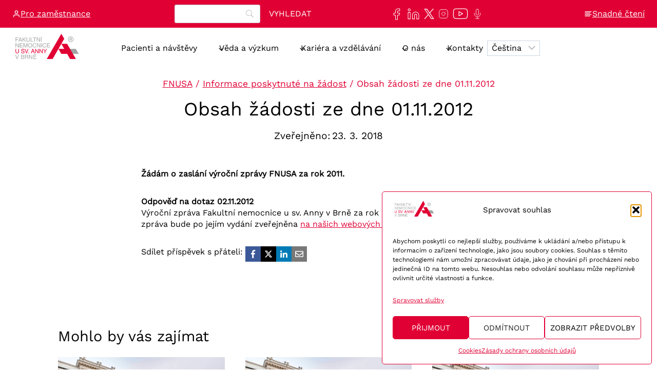

--- FILE ---
content_type: text/html; charset=UTF-8
request_url: https://www.fnusa.cz/obsah-zadosti-ze-dne-01-11-2012/
body_size: 39122
content:
<!doctype html>
<html lang="cs-CZ" prefix="og: https://ogp.me/ns#" class="no-js" >
<head>
	<meta charset="UTF-8">
	<meta name="viewport" content="width=device-width, initial-scale=1, minimum-scale=1">
	
<!-- Optimalizace pro vyhledávače podle Rank Math - https://rankmath.com/ -->
<title>Obsah žádosti ze dne 01.11.2012 | FNUSA</title>
<meta name="description" content="Žádám o zaslání výroční zprávy FNUSA za rok 2011."/>
<meta name="robots" content="follow, index, max-snippet:-1, max-video-preview:-1, max-image-preview:large"/>
<link rel="canonical" href="https://www.fnusa.cz/obsah-zadosti-ze-dne-01-11-2012/" />
<meta property="og:locale" content="cs_CZ" />
<meta property="og:type" content="article" />
<meta property="og:title" content="Obsah žádosti ze dne 01.11.2012 | FNUSA" />
<meta property="og:description" content="Žádám o zaslání výroční zprávy FNUSA za rok 2011." />
<meta property="og:url" content="https://www.fnusa.cz/obsah-zadosti-ze-dne-01-11-2012/" />
<meta property="og:site_name" content="FNUSA" />
<meta property="article:publisher" content="https://www.facebook.com/fnusa.icrc/?ref=br_rs" />
<meta property="article:section" content="Informace poskytnuté na žádost" />
<meta property="og:updated_time" content="2025-02-12T10:13:38+02:00" />
<meta property="og:image" content="https://www.fnusa.cz/wp-content/uploads/2025/01/fnusa-ostatni-cela-nemocnice-vstup-pekarska.webp" />
<meta property="og:image:secure_url" content="https://www.fnusa.cz/wp-content/uploads/2025/01/fnusa-ostatni-cela-nemocnice-vstup-pekarska.webp" />
<meta property="og:image:width" content="1182" />
<meta property="og:image:height" content="788" />
<meta property="og:image:alt" content="Obsah žádosti ze dne 01.11.2012" />
<meta property="og:image:type" content="image/webp" />
<meta property="article:published_time" content="2018-03-23T14:57:07+02:00" />
<meta property="article:modified_time" content="2025-02-12T10:13:38+02:00" />
<meta name="twitter:card" content="summary_large_image" />
<meta name="twitter:title" content="Obsah žádosti ze dne 01.11.2012 | FNUSA" />
<meta name="twitter:description" content="Žádám o zaslání výroční zprávy FNUSA za rok 2011." />
<meta name="twitter:image" content="https://www.fnusa.cz/wp-content/uploads/2025/01/fnusa-ostatni-cela-nemocnice-vstup-pekarska.webp" />
<script type="application/ld+json" class="rank-math-schema">{"@context":"https://schema.org","@graph":[{"@type":"Place","@id":"https://www.fnusa.cz/#place","address":{"@type":"PostalAddress","streetAddress":"Peka\u0159sk\u00e1 664/53","addressLocality":"Brno - st\u0159ed","addressRegion":"Ji\u017en\u00ed Morava","postalCode":"60200","addressCountry":"Brno"}},{"@type":["Hospital","Organization"],"@id":"https://www.fnusa.cz/#organization","name":"FNUSA","url":"https://www.fnusa.cz","sameAs":["https://www.facebook.com/fnusa.icrc/?ref=br_rs","https://cz.linkedin.com/company/st--anne's-university-hospital-brno"],"email":"info@fnusa.cz","address":{"@type":"PostalAddress","streetAddress":"Peka\u0159sk\u00e1 664/53","addressLocality":"Brno - st\u0159ed","addressRegion":"Ji\u017en\u00ed Morava","postalCode":"60200","addressCountry":"Brno"},"logo":{"@type":"ImageObject","@id":"https://www.fnusa.cz/#logo","url":"https://www.fnusa.cz/wp-content/uploads/2024/09/fnusa-logo-webu.png","contentUrl":"https://www.fnusa.cz/wp-content/uploads/2024/09/fnusa-logo-webu.png","caption":"FNUSA","inLanguage":"cs","width":"265","height":"126"},"location":{"@id":"https://www.fnusa.cz/#place"},"image":{"@id":"https://www.fnusa.cz/#logo"},"telephone":"+420543181111"},{"@type":"WebSite","@id":"https://www.fnusa.cz/#website","url":"https://www.fnusa.cz","name":"FNUSA","alternateName":"Fakultn\u00ed nemocnice u sv. Anny v Brn\u011b","publisher":{"@id":"https://www.fnusa.cz/#organization"},"inLanguage":"cs"},{"@type":"ImageObject","@id":"https://www.fnusa.cz/wp-content/uploads/2025/01/fnusa-ostatni-cela-nemocnice-vstup-pekarska.webp","url":"https://www.fnusa.cz/wp-content/uploads/2025/01/fnusa-ostatni-cela-nemocnice-vstup-pekarska.webp","width":"1182","height":"788","inLanguage":"cs"},{"@type":"BreadcrumbList","@id":"https://www.fnusa.cz/obsah-zadosti-ze-dne-01-11-2012/#breadcrumb","itemListElement":[{"@type":"ListItem","position":"1","item":{"@id":"https://www.fnusa.cz","name":"FNUSA"}},{"@type":"ListItem","position":"2","item":{"@id":"https://www.fnusa.cz/informace-poskytnute-na-zadost/","name":"Informace poskytnut\u00e9 na \u017e\u00e1dost"}},{"@type":"ListItem","position":"3","item":{"@id":"https://www.fnusa.cz/obsah-zadosti-ze-dne-01-11-2012/","name":"Obsah \u017e\u00e1dosti ze dne 01.11.2012"}}]},{"@type":"WebPage","@id":"https://www.fnusa.cz/obsah-zadosti-ze-dne-01-11-2012/#webpage","url":"https://www.fnusa.cz/obsah-zadosti-ze-dne-01-11-2012/","name":"Obsah \u017e\u00e1dosti ze dne 01.11.2012 | FNUSA","datePublished":"2018-03-23T14:57:07+02:00","dateModified":"2025-02-12T10:13:38+02:00","isPartOf":{"@id":"https://www.fnusa.cz/#website"},"primaryImageOfPage":{"@id":"https://www.fnusa.cz/wp-content/uploads/2025/01/fnusa-ostatni-cela-nemocnice-vstup-pekarska.webp"},"inLanguage":"cs","breadcrumb":{"@id":"https://www.fnusa.cz/obsah-zadosti-ze-dne-01-11-2012/#breadcrumb"}},{"@type":"Person","@id":"https://www.fnusa.cz/obsah-zadosti-ze-dne-01-11-2012/#author","name":"fnusa1","image":{"@type":"ImageObject","@id":"https://secure.gravatar.com/avatar/30c2a8f48f4496a3290b5802bdedcf4dafe5d1047ffebf3b7cad9e7541462254?s=96&amp;d=mm&amp;r=g","url":"https://secure.gravatar.com/avatar/30c2a8f48f4496a3290b5802bdedcf4dafe5d1047ffebf3b7cad9e7541462254?s=96&amp;d=mm&amp;r=g","caption":"fnusa1","inLanguage":"cs"},"sameAs":["https://www.fnusa.cz"],"worksFor":{"@id":"https://www.fnusa.cz/#organization"}},{"@type":"BlogPosting","headline":"Obsah \u017e\u00e1dosti ze dne 01.11.2012 | FNUSA","datePublished":"2018-03-23T14:57:07+02:00","dateModified":"2025-02-12T10:13:38+02:00","articleSection":"Informace poskytnut\u00e9 na \u017e\u00e1dost","author":{"@id":"https://www.fnusa.cz/obsah-zadosti-ze-dne-01-11-2012/#author","name":"fnusa1"},"publisher":{"@id":"https://www.fnusa.cz/#organization"},"description":"\u017d\u00e1d\u00e1m o zasl\u00e1n\u00ed v\u00fdro\u010dn\u00ed zpr\u00e1vy FNUSA za rok 2011.","name":"Obsah \u017e\u00e1dosti ze dne 01.11.2012 | FNUSA","@id":"https://www.fnusa.cz/obsah-zadosti-ze-dne-01-11-2012/#richSnippet","isPartOf":{"@id":"https://www.fnusa.cz/obsah-zadosti-ze-dne-01-11-2012/#webpage"},"image":{"@id":"https://www.fnusa.cz/wp-content/uploads/2025/01/fnusa-ostatni-cela-nemocnice-vstup-pekarska.webp"},"inLanguage":"cs","mainEntityOfPage":{"@id":"https://www.fnusa.cz/obsah-zadosti-ze-dne-01-11-2012/#webpage"}}]}</script>
<!-- /Rank Math WordPress SEO plugin -->

<link rel="alternate" type="application/rss+xml" title="FNUSA &raquo; RSS zdroj" href="https://www.fnusa.cz/feed/" />
<link rel="alternate" type="application/rss+xml" title="FNUSA &raquo; RSS komentářů" href="https://www.fnusa.cz/comments/feed/" />
			<script>document.documentElement.classList.remove( 'no-js' );</script>
			<link rel="alternate" title="oEmbed (JSON)" type="application/json+oembed" href="https://www.fnusa.cz/wp-json/oembed/1.0/embed?url=https%3A%2F%2Fwww.fnusa.cz%2Fobsah-zadosti-ze-dne-01-11-2012%2F&#038;lang=cs" />
<link rel="alternate" title="oEmbed (XML)" type="text/xml+oembed" href="https://www.fnusa.cz/wp-json/oembed/1.0/embed?url=https%3A%2F%2Fwww.fnusa.cz%2Fobsah-zadosti-ze-dne-01-11-2012%2F&#038;format=xml&#038;lang=cs" />
<style id='wp-img-auto-sizes-contain-inline-css'>
img:is([sizes=auto i],[sizes^="auto," i]){contain-intrinsic-size:3000px 1500px}
/*# sourceURL=wp-img-auto-sizes-contain-inline-css */
</style>
<link rel='stylesheet' id='animate-css' href='https://www.fnusa.cz/wp-content/plugins/qi-blocks/assets/css/plugins/animate/animate.min.css?ver=4.1.1' media='all' />
<link rel='stylesheet' id='kadence-blocks-rowlayout-css' href='https://www.fnusa.cz/wp-content/plugins/kadence-blocks/dist/style-blocks-rowlayout.css?ver=3.5.32' media='all' />
<link rel='stylesheet' id='kadence-blocks-column-css' href='https://www.fnusa.cz/wp-content/plugins/kadence-blocks/dist/style-blocks-column.css?ver=3.5.32' media='all' />
<link rel='stylesheet' id='kadence-blocks-infobox-css' href='https://www.fnusa.cz/wp-content/plugins/kadence-blocks/dist/style-blocks-infobox.css?ver=3.5.32' media='all' />
<link rel='stylesheet' id='kadence-blocks-image-css' href='https://www.fnusa.cz/wp-content/plugins/kadence-blocks/dist/style-blocks-image.css?ver=3.5.32' media='all' />
<style id='kadence-blocks-advancedheading-inline-css'>
	.wp-block-kadence-advancedheading mark{background:transparent;border-style:solid;border-width:0}
	.wp-block-kadence-advancedheading mark.kt-highlight{color:#f76a0c;}
	.kb-adv-heading-icon{display: inline-flex;justify-content: center;align-items: center;}
	.is-layout-constrained > .kb-advanced-heading-link {display: block;}.wp-block-kadence-advancedheading.has-background{padding: 0;}	.single-content .kadence-advanced-heading-wrapper h1,
	.single-content .kadence-advanced-heading-wrapper h2,
	.single-content .kadence-advanced-heading-wrapper h3,
	.single-content .kadence-advanced-heading-wrapper h4,
	.single-content .kadence-advanced-heading-wrapper h5,
	.single-content .kadence-advanced-heading-wrapper h6 {margin: 1.5em 0 .5em;}
	.single-content .kadence-advanced-heading-wrapper+* { margin-top:0;}.kb-screen-reader-text{position:absolute;width:1px;height:1px;padding:0;margin:-1px;overflow:hidden;clip:rect(0,0,0,0);}
/*# sourceURL=kadence-blocks-advancedheading-inline-css */
</style>
<link rel='stylesheet' id='kadence-blocks-iconlist-css' href='https://www.fnusa.cz/wp-content/plugins/kadence-blocks/dist/style-blocks-iconlist.css?ver=3.5.32' media='all' />
<link rel='stylesheet' id='kadence-blocks-icon-css' href='https://www.fnusa.cz/wp-content/plugins/kadence-blocks/dist/style-blocks-icon.css?ver=3.5.32' media='all' />
<link rel='stylesheet' id='kadence-blocks-header-css' href='https://www.fnusa.cz/wp-content/plugins/kadence-blocks/dist/style-blocks-header.css?ver=3.5.32' media='all' />
<link rel='stylesheet' id='kadence-blocks-identity-css' href='https://www.fnusa.cz/wp-content/plugins/kadence-blocks/dist/style-blocks-identity.css?ver=3.5.32' media='all' />
<link rel='stylesheet' id='kadence-blocks-navigation-css' href='https://www.fnusa.cz/wp-content/plugins/kadence-blocks/dist/style-blocks-navigation.css?ver=3.5.32' media='all' />
<link rel='stylesheet' id='sbi_styles-css' href='https://www.fnusa.cz/wp-content/plugins/instagram-feed/css/sbi-styles.min.css?ver=6.10.0' media='all' />
<style id='wp-emoji-styles-inline-css'>

	img.wp-smiley, img.emoji {
		display: inline !important;
		border: none !important;
		box-shadow: none !important;
		height: 1em !important;
		width: 1em !important;
		margin: 0 0.07em !important;
		vertical-align: -0.1em !important;
		background: none !important;
		padding: 0 !important;
	}
/*# sourceURL=wp-emoji-styles-inline-css */
</style>
<style id='wp-block-library-inline-css'>
:root{--wp-block-synced-color:#7a00df;--wp-block-synced-color--rgb:122,0,223;--wp-bound-block-color:var(--wp-block-synced-color);--wp-editor-canvas-background:#ddd;--wp-admin-theme-color:#007cba;--wp-admin-theme-color--rgb:0,124,186;--wp-admin-theme-color-darker-10:#006ba1;--wp-admin-theme-color-darker-10--rgb:0,107,160.5;--wp-admin-theme-color-darker-20:#005a87;--wp-admin-theme-color-darker-20--rgb:0,90,135;--wp-admin-border-width-focus:2px}@media (min-resolution:192dpi){:root{--wp-admin-border-width-focus:1.5px}}.wp-element-button{cursor:pointer}:root .has-very-light-gray-background-color{background-color:#eee}:root .has-very-dark-gray-background-color{background-color:#313131}:root .has-very-light-gray-color{color:#eee}:root .has-very-dark-gray-color{color:#313131}:root .has-vivid-green-cyan-to-vivid-cyan-blue-gradient-background{background:linear-gradient(135deg,#00d084,#0693e3)}:root .has-purple-crush-gradient-background{background:linear-gradient(135deg,#34e2e4,#4721fb 50%,#ab1dfe)}:root .has-hazy-dawn-gradient-background{background:linear-gradient(135deg,#faaca8,#dad0ec)}:root .has-subdued-olive-gradient-background{background:linear-gradient(135deg,#fafae1,#67a671)}:root .has-atomic-cream-gradient-background{background:linear-gradient(135deg,#fdd79a,#004a59)}:root .has-nightshade-gradient-background{background:linear-gradient(135deg,#330968,#31cdcf)}:root .has-midnight-gradient-background{background:linear-gradient(135deg,#020381,#2874fc)}:root{--wp--preset--font-size--normal:16px;--wp--preset--font-size--huge:42px}.has-regular-font-size{font-size:1em}.has-larger-font-size{font-size:2.625em}.has-normal-font-size{font-size:var(--wp--preset--font-size--normal)}.has-huge-font-size{font-size:var(--wp--preset--font-size--huge)}.has-text-align-center{text-align:center}.has-text-align-left{text-align:left}.has-text-align-right{text-align:right}.has-fit-text{white-space:nowrap!important}#end-resizable-editor-section{display:none}.aligncenter{clear:both}.items-justified-left{justify-content:flex-start}.items-justified-center{justify-content:center}.items-justified-right{justify-content:flex-end}.items-justified-space-between{justify-content:space-between}.screen-reader-text{border:0;clip-path:inset(50%);height:1px;margin:-1px;overflow:hidden;padding:0;position:absolute;width:1px;word-wrap:normal!important}.screen-reader-text:focus{background-color:#ddd;clip-path:none;color:#444;display:block;font-size:1em;height:auto;left:5px;line-height:normal;padding:15px 23px 14px;text-decoration:none;top:5px;width:auto;z-index:100000}html :where(.has-border-color){border-style:solid}html :where([style*=border-top-color]){border-top-style:solid}html :where([style*=border-right-color]){border-right-style:solid}html :where([style*=border-bottom-color]){border-bottom-style:solid}html :where([style*=border-left-color]){border-left-style:solid}html :where([style*=border-width]){border-style:solid}html :where([style*=border-top-width]){border-top-style:solid}html :where([style*=border-right-width]){border-right-style:solid}html :where([style*=border-bottom-width]){border-bottom-style:solid}html :where([style*=border-left-width]){border-left-style:solid}html :where(img[class*=wp-image-]){height:auto;max-width:100%}:where(figure){margin:0 0 1em}html :where(.is-position-sticky){--wp-admin--admin-bar--position-offset:var(--wp-admin--admin-bar--height,0px)}@media screen and (max-width:600px){html :where(.is-position-sticky){--wp-admin--admin-bar--position-offset:0px}}

/*# sourceURL=wp-block-library-inline-css */
</style><style id='wp-block-site-logo-inline-css'>
.wp-block-site-logo{box-sizing:border-box;line-height:0}.wp-block-site-logo a{display:inline-block;line-height:0}.wp-block-site-logo.is-default-size img{height:auto;width:120px}.wp-block-site-logo img{height:auto;max-width:100%}.wp-block-site-logo a,.wp-block-site-logo img{border-radius:inherit}.wp-block-site-logo.aligncenter{margin-left:auto;margin-right:auto;text-align:center}:root :where(.wp-block-site-logo.is-style-rounded){border-radius:9999px}
/*# sourceURL=https://www.fnusa.cz/wp-includes/blocks/site-logo/style.min.css */
</style>
<style id='wp-block-paragraph-inline-css'>
.is-small-text{font-size:.875em}.is-regular-text{font-size:1em}.is-large-text{font-size:2.25em}.is-larger-text{font-size:3em}.has-drop-cap:not(:focus):first-letter{float:left;font-size:8.4em;font-style:normal;font-weight:100;line-height:.68;margin:.05em .1em 0 0;text-transform:uppercase}body.rtl .has-drop-cap:not(:focus):first-letter{float:none;margin-left:.1em}p.has-drop-cap.has-background{overflow:hidden}:root :where(p.has-background){padding:1.25em 2.375em}:where(p.has-text-color:not(.has-link-color)) a{color:inherit}p.has-text-align-left[style*="writing-mode:vertical-lr"],p.has-text-align-right[style*="writing-mode:vertical-rl"]{rotate:180deg}
/*# sourceURL=https://www.fnusa.cz/wp-includes/blocks/paragraph/style.min.css */
</style>
<style id='global-styles-inline-css'>
:root{--wp--preset--aspect-ratio--square: 1;--wp--preset--aspect-ratio--4-3: 4/3;--wp--preset--aspect-ratio--3-4: 3/4;--wp--preset--aspect-ratio--3-2: 3/2;--wp--preset--aspect-ratio--2-3: 2/3;--wp--preset--aspect-ratio--16-9: 16/9;--wp--preset--aspect-ratio--9-16: 9/16;--wp--preset--color--black: #000000;--wp--preset--color--cyan-bluish-gray: #abb8c3;--wp--preset--color--white: #ffffff;--wp--preset--color--pale-pink: #f78da7;--wp--preset--color--vivid-red: #cf2e2e;--wp--preset--color--luminous-vivid-orange: #ff6900;--wp--preset--color--luminous-vivid-amber: #fcb900;--wp--preset--color--light-green-cyan: #7bdcb5;--wp--preset--color--vivid-green-cyan: #00d084;--wp--preset--color--pale-cyan-blue: #8ed1fc;--wp--preset--color--vivid-cyan-blue: #0693e3;--wp--preset--color--vivid-purple: #9b51e0;--wp--preset--color--theme-palette-1: var(--global-palette1);--wp--preset--color--theme-palette-2: var(--global-palette2);--wp--preset--color--theme-palette-3: var(--global-palette3);--wp--preset--color--theme-palette-4: var(--global-palette4);--wp--preset--color--theme-palette-5: var(--global-palette5);--wp--preset--color--theme-palette-6: var(--global-palette6);--wp--preset--color--theme-palette-7: var(--global-palette7);--wp--preset--color--theme-palette-8: var(--global-palette8);--wp--preset--color--theme-palette-9: var(--global-palette9);--wp--preset--color--theme-palette-10: var(--global-palette10);--wp--preset--color--theme-palette-11: var(--global-palette11);--wp--preset--color--theme-palette-12: var(--global-palette12);--wp--preset--color--theme-palette-13: var(--global-palette13);--wp--preset--color--theme-palette-14: var(--global-palette14);--wp--preset--color--theme-palette-15: var(--global-palette15);--wp--preset--color--kb-palette-1: #f9fafa;--wp--preset--gradient--vivid-cyan-blue-to-vivid-purple: linear-gradient(135deg,rgb(6,147,227) 0%,rgb(155,81,224) 100%);--wp--preset--gradient--light-green-cyan-to-vivid-green-cyan: linear-gradient(135deg,rgb(122,220,180) 0%,rgb(0,208,130) 100%);--wp--preset--gradient--luminous-vivid-amber-to-luminous-vivid-orange: linear-gradient(135deg,rgb(252,185,0) 0%,rgb(255,105,0) 100%);--wp--preset--gradient--luminous-vivid-orange-to-vivid-red: linear-gradient(135deg,rgb(255,105,0) 0%,rgb(207,46,46) 100%);--wp--preset--gradient--very-light-gray-to-cyan-bluish-gray: linear-gradient(135deg,rgb(238,238,238) 0%,rgb(169,184,195) 100%);--wp--preset--gradient--cool-to-warm-spectrum: linear-gradient(135deg,rgb(74,234,220) 0%,rgb(151,120,209) 20%,rgb(207,42,186) 40%,rgb(238,44,130) 60%,rgb(251,105,98) 80%,rgb(254,248,76) 100%);--wp--preset--gradient--blush-light-purple: linear-gradient(135deg,rgb(255,206,236) 0%,rgb(152,150,240) 100%);--wp--preset--gradient--blush-bordeaux: linear-gradient(135deg,rgb(254,205,165) 0%,rgb(254,45,45) 50%,rgb(107,0,62) 100%);--wp--preset--gradient--luminous-dusk: linear-gradient(135deg,rgb(255,203,112) 0%,rgb(199,81,192) 50%,rgb(65,88,208) 100%);--wp--preset--gradient--pale-ocean: linear-gradient(135deg,rgb(255,245,203) 0%,rgb(182,227,212) 50%,rgb(51,167,181) 100%);--wp--preset--gradient--electric-grass: linear-gradient(135deg,rgb(202,248,128) 0%,rgb(113,206,126) 100%);--wp--preset--gradient--midnight: linear-gradient(135deg,rgb(2,3,129) 0%,rgb(40,116,252) 100%);--wp--preset--font-size--small: var(--global-font-size-small);--wp--preset--font-size--medium: var(--global-font-size-medium);--wp--preset--font-size--large: var(--global-font-size-large);--wp--preset--font-size--x-large: 42px;--wp--preset--font-size--larger: var(--global-font-size-larger);--wp--preset--font-size--xxlarge: var(--global-font-size-xxlarge);--wp--preset--spacing--20: 0.44rem;--wp--preset--spacing--30: 0.67rem;--wp--preset--spacing--40: 1rem;--wp--preset--spacing--50: 1.5rem;--wp--preset--spacing--60: 2.25rem;--wp--preset--spacing--70: 3.38rem;--wp--preset--spacing--80: 5.06rem;--wp--preset--shadow--natural: 6px 6px 9px rgba(0, 0, 0, 0.2);--wp--preset--shadow--deep: 12px 12px 50px rgba(0, 0, 0, 0.4);--wp--preset--shadow--sharp: 6px 6px 0px rgba(0, 0, 0, 0.2);--wp--preset--shadow--outlined: 6px 6px 0px -3px rgb(255, 255, 255), 6px 6px rgb(0, 0, 0);--wp--preset--shadow--crisp: 6px 6px 0px rgb(0, 0, 0);}:where(.is-layout-flex){gap: 0.5em;}:where(.is-layout-grid){gap: 0.5em;}body .is-layout-flex{display: flex;}.is-layout-flex{flex-wrap: wrap;align-items: center;}.is-layout-flex > :is(*, div){margin: 0;}body .is-layout-grid{display: grid;}.is-layout-grid > :is(*, div){margin: 0;}:where(.wp-block-columns.is-layout-flex){gap: 2em;}:where(.wp-block-columns.is-layout-grid){gap: 2em;}:where(.wp-block-post-template.is-layout-flex){gap: 1.25em;}:where(.wp-block-post-template.is-layout-grid){gap: 1.25em;}.has-black-color{color: var(--wp--preset--color--black) !important;}.has-cyan-bluish-gray-color{color: var(--wp--preset--color--cyan-bluish-gray) !important;}.has-white-color{color: var(--wp--preset--color--white) !important;}.has-pale-pink-color{color: var(--wp--preset--color--pale-pink) !important;}.has-vivid-red-color{color: var(--wp--preset--color--vivid-red) !important;}.has-luminous-vivid-orange-color{color: var(--wp--preset--color--luminous-vivid-orange) !important;}.has-luminous-vivid-amber-color{color: var(--wp--preset--color--luminous-vivid-amber) !important;}.has-light-green-cyan-color{color: var(--wp--preset--color--light-green-cyan) !important;}.has-vivid-green-cyan-color{color: var(--wp--preset--color--vivid-green-cyan) !important;}.has-pale-cyan-blue-color{color: var(--wp--preset--color--pale-cyan-blue) !important;}.has-vivid-cyan-blue-color{color: var(--wp--preset--color--vivid-cyan-blue) !important;}.has-vivid-purple-color{color: var(--wp--preset--color--vivid-purple) !important;}.has-black-background-color{background-color: var(--wp--preset--color--black) !important;}.has-cyan-bluish-gray-background-color{background-color: var(--wp--preset--color--cyan-bluish-gray) !important;}.has-white-background-color{background-color: var(--wp--preset--color--white) !important;}.has-pale-pink-background-color{background-color: var(--wp--preset--color--pale-pink) !important;}.has-vivid-red-background-color{background-color: var(--wp--preset--color--vivid-red) !important;}.has-luminous-vivid-orange-background-color{background-color: var(--wp--preset--color--luminous-vivid-orange) !important;}.has-luminous-vivid-amber-background-color{background-color: var(--wp--preset--color--luminous-vivid-amber) !important;}.has-light-green-cyan-background-color{background-color: var(--wp--preset--color--light-green-cyan) !important;}.has-vivid-green-cyan-background-color{background-color: var(--wp--preset--color--vivid-green-cyan) !important;}.has-pale-cyan-blue-background-color{background-color: var(--wp--preset--color--pale-cyan-blue) !important;}.has-vivid-cyan-blue-background-color{background-color: var(--wp--preset--color--vivid-cyan-blue) !important;}.has-vivid-purple-background-color{background-color: var(--wp--preset--color--vivid-purple) !important;}.has-black-border-color{border-color: var(--wp--preset--color--black) !important;}.has-cyan-bluish-gray-border-color{border-color: var(--wp--preset--color--cyan-bluish-gray) !important;}.has-white-border-color{border-color: var(--wp--preset--color--white) !important;}.has-pale-pink-border-color{border-color: var(--wp--preset--color--pale-pink) !important;}.has-vivid-red-border-color{border-color: var(--wp--preset--color--vivid-red) !important;}.has-luminous-vivid-orange-border-color{border-color: var(--wp--preset--color--luminous-vivid-orange) !important;}.has-luminous-vivid-amber-border-color{border-color: var(--wp--preset--color--luminous-vivid-amber) !important;}.has-light-green-cyan-border-color{border-color: var(--wp--preset--color--light-green-cyan) !important;}.has-vivid-green-cyan-border-color{border-color: var(--wp--preset--color--vivid-green-cyan) !important;}.has-pale-cyan-blue-border-color{border-color: var(--wp--preset--color--pale-cyan-blue) !important;}.has-vivid-cyan-blue-border-color{border-color: var(--wp--preset--color--vivid-cyan-blue) !important;}.has-vivid-purple-border-color{border-color: var(--wp--preset--color--vivid-purple) !important;}.has-vivid-cyan-blue-to-vivid-purple-gradient-background{background: var(--wp--preset--gradient--vivid-cyan-blue-to-vivid-purple) !important;}.has-light-green-cyan-to-vivid-green-cyan-gradient-background{background: var(--wp--preset--gradient--light-green-cyan-to-vivid-green-cyan) !important;}.has-luminous-vivid-amber-to-luminous-vivid-orange-gradient-background{background: var(--wp--preset--gradient--luminous-vivid-amber-to-luminous-vivid-orange) !important;}.has-luminous-vivid-orange-to-vivid-red-gradient-background{background: var(--wp--preset--gradient--luminous-vivid-orange-to-vivid-red) !important;}.has-very-light-gray-to-cyan-bluish-gray-gradient-background{background: var(--wp--preset--gradient--very-light-gray-to-cyan-bluish-gray) !important;}.has-cool-to-warm-spectrum-gradient-background{background: var(--wp--preset--gradient--cool-to-warm-spectrum) !important;}.has-blush-light-purple-gradient-background{background: var(--wp--preset--gradient--blush-light-purple) !important;}.has-blush-bordeaux-gradient-background{background: var(--wp--preset--gradient--blush-bordeaux) !important;}.has-luminous-dusk-gradient-background{background: var(--wp--preset--gradient--luminous-dusk) !important;}.has-pale-ocean-gradient-background{background: var(--wp--preset--gradient--pale-ocean) !important;}.has-electric-grass-gradient-background{background: var(--wp--preset--gradient--electric-grass) !important;}.has-midnight-gradient-background{background: var(--wp--preset--gradient--midnight) !important;}.has-small-font-size{font-size: var(--wp--preset--font-size--small) !important;}.has-medium-font-size{font-size: var(--wp--preset--font-size--medium) !important;}.has-large-font-size{font-size: var(--wp--preset--font-size--large) !important;}.has-x-large-font-size{font-size: var(--wp--preset--font-size--x-large) !important;}
/*# sourceURL=global-styles-inline-css */
</style>

<style id='classic-theme-styles-inline-css'>
/*! This file is auto-generated */
.wp-block-button__link{color:#fff;background-color:#32373c;border-radius:9999px;box-shadow:none;text-decoration:none;padding:calc(.667em + 2px) calc(1.333em + 2px);font-size:1.125em}.wp-block-file__button{background:#32373c;color:#fff;text-decoration:none}
/*# sourceURL=/wp-includes/css/classic-themes.min.css */
</style>
<link rel='stylesheet' id='qi-blocks-grid-css' href='https://www.fnusa.cz/wp-content/plugins/qi-blocks/assets/dist/grid.css?ver=1.4.7' media='all' />
<link rel='stylesheet' id='qi-blocks-main-css' href='https://www.fnusa.cz/wp-content/plugins/qi-blocks/assets/dist/main.css?ver=1.4.7' media='all' />
<link rel='stylesheet' id='cmplz-general-css' href='https://www.fnusa.cz/wp-content/plugins/complianz-gdpr/assets/css/cookieblocker.min.css?ver=1765969570' media='all' />
<link rel='stylesheet' id='kadence-global-css' href='https://www.fnusa.cz/wp-content/themes/kadence/assets/css/global.min.css?ver=1.4.3' media='all' />
<style id='kadence-global-inline-css'>
/* Kadence Base CSS */
:root{--global-palette1:#e00034;--global-palette2:#ffffff;--global-palette3:#000000;--global-palette4:#595959;--global-palette5:#c21533;--global-palette6:#d9344d;--global-palette7:#f9fafa;--global-palette8:#ffffff;--global-palette9:#ffffff;--global-palette10:oklch(from var(--global-palette1) calc(l + 0.10 * (1 - l)) calc(c * 1.00) calc(h + 180) / 100%);--global-palette11:#13612e;--global-palette12:#1159af;--global-palette13:#b82105;--global-palette14:#f7630c;--global-palette15:#f5a524;--global-palette9rgb:255, 255, 255;--global-palette-highlight:var(--global-palette1);--global-palette-highlight-alt:var(--global-palette1);--global-palette-highlight-alt2:var(--global-palette9);--global-palette-btn-bg:var(--global-palette1);--global-palette-btn-bg-hover:var(--global-palette2);--global-palette-btn:var(--global-palette2);--global-palette-btn-hover:var(--global-palette1);--global-palette-btn-sec-bg:var(--global-palette7);--global-palette-btn-sec-bg-hover:var(--global-palette2);--global-palette-btn-sec:var(--global-palette3);--global-palette-btn-sec-hover:var(--global-palette9);--global-body-font-family:'Work Sans', sans-serif;--global-heading-font-family:inherit;--global-primary-nav-font-family:inherit;--global-fallback-font:sans-serif;--global-display-fallback-font:sans-serif;--global-content-width:1290px;--global-content-wide-width:calc(1290px + 230px);--global-content-narrow-width:842px;--global-content-edge-padding:1.5rem;--global-content-boxed-padding:2rem;--global-calc-content-width:calc(1290px - var(--global-content-edge-padding) - var(--global-content-edge-padding) );--wp--style--global--content-size:var(--global-calc-content-width);}.wp-site-blocks{--global-vw:calc( 100vw - ( 0.5 * var(--scrollbar-offset)));}body{background:var(--global-palette2);}body, input, select, optgroup, textarea{font-style:normal;font-weight:normal;font-size:1rem;line-height:1.4em;font-family:var(--global-body-font-family);color:var(--global-palette3);}.content-bg, body.content-style-unboxed .site{background:var(--global-palette2);}h1,h2,h3,h4,h5,h6{font-family:var(--global-heading-font-family);}h1{font-style:normal;font-weight:400;font-size:2.027rem;line-height:1.2;color:var(--global-palette3);}h2{font-style:normal;font-weight:400;font-size:1.802rem;line-height:1.2;color:var(--global-palette3);}h3{font-style:normal;font-weight:normal;font-size:1.602rem;line-height:1.2;color:var(--global-palette3);}h4{font-style:normal;font-weight:normal;font-size:1.424rem;line-height:1.2;color:var(--global-palette3);}h5{font-style:normal;font-weight:normal;font-size:1.266rem;line-height:1.2;color:var(--global-palette3);}h6{font-style:normal;font-weight:normal;font-size:1.125rem;line-height:1.2;color:var(--global-palette3);}.entry-hero h1{font-style:normal;color:var(--global-palette3);}.entry-hero .kadence-breadcrumbs, .entry-hero .search-form{font-style:normal;color:var(--global-palette1);}.entry-hero .kadence-breadcrumbs{max-width:1290px;}.site-container, .site-header-row-layout-contained, .site-footer-row-layout-contained, .entry-hero-layout-contained, .comments-area, .alignfull > .wp-block-cover__inner-container, .alignwide > .wp-block-cover__inner-container{max-width:var(--global-content-width);}.content-width-narrow .content-container.site-container, .content-width-narrow .hero-container.site-container{max-width:var(--global-content-narrow-width);}@media all and (min-width: 1520px){.wp-site-blocks .content-container  .alignwide{margin-left:-115px;margin-right:-115px;width:unset;max-width:unset;}}@media all and (min-width: 1102px){.content-width-narrow .wp-site-blocks .content-container .alignwide{margin-left:-130px;margin-right:-130px;width:unset;max-width:unset;}}.content-style-boxed .wp-site-blocks .entry-content .alignwide{margin-left:calc( -1 * var( --global-content-boxed-padding ) );margin-right:calc( -1 * var( --global-content-boxed-padding ) );}.content-area{margin-top:5rem;margin-bottom:5rem;}@media all and (max-width: 1024px){.content-area{margin-top:3rem;margin-bottom:3rem;}}@media all and (max-width: 767px){.content-area{margin-top:2rem;margin-bottom:2rem;}}@media all and (max-width: 1024px){:root{--global-content-boxed-padding:2rem;}}@media all and (max-width: 767px){:root{--global-content-boxed-padding:1.5rem;}}.entry-content-wrap{padding:2rem;}@media all and (max-width: 1024px){.entry-content-wrap{padding:2rem;}}@media all and (max-width: 767px){.entry-content-wrap{padding:1.5rem;}}.entry.single-entry{box-shadow:0px 0px 0px 0px rgba(0,0,0,0.05);}.entry.loop-entry{box-shadow:0px 0px 0px 0px rgba(0,0,0,0.05);}.loop-entry .entry-content-wrap{padding:2rem;}@media all and (max-width: 1024px){.loop-entry .entry-content-wrap{padding:2rem;}}@media all and (max-width: 767px){.loop-entry .entry-content-wrap{padding:1.5rem;}}button, .button, .wp-block-button__link, input[type="button"], input[type="reset"], input[type="submit"], .fl-button, .elementor-button-wrapper .elementor-button, .wc-block-components-checkout-place-order-button, .wc-block-cart__submit{font-style:normal;font-weight:normal;font-size:1rem;line-height:1.3;text-transform:uppercase;border-radius:5px;border:1px solid currentColor;border-color:var(--global-palette1);box-shadow:0px 0px 0px 0px rgba(0,0,0,0);}button:hover, button:focus, button:active, .button:hover, .button:focus, .button:active, .wp-block-button__link:hover, .wp-block-button__link:focus, .wp-block-button__link:active, input[type="button"]:hover, input[type="button"]:focus, input[type="button"]:active, input[type="reset"]:hover, input[type="reset"]:focus, input[type="reset"]:active, input[type="submit"]:hover, input[type="submit"]:focus, input[type="submit"]:active, .elementor-button-wrapper .elementor-button:hover, .elementor-button-wrapper .elementor-button:focus, .elementor-button-wrapper .elementor-button:active, .wc-block-cart__submit:hover{border-color:var(--global-palette1);box-shadow:0px 0px 0px 0px rgba(0,0,0,0);}.kb-button.kb-btn-global-outline.kb-btn-global-inherit{padding-top:calc(px - 2px);padding-right:calc(px - 2px);padding-bottom:calc(px - 2px);padding-left:calc(px - 2px);}@media all and (max-width: 1024px){button, .button, .wp-block-button__link, input[type="button"], input[type="reset"], input[type="submit"], .fl-button, .elementor-button-wrapper .elementor-button, .wc-block-components-checkout-place-order-button, .wc-block-cart__submit{border-color:var(--global-palette1);}}@media all and (max-width: 767px){button, .button, .wp-block-button__link, input[type="button"], input[type="reset"], input[type="submit"], .fl-button, .elementor-button-wrapper .elementor-button, .wc-block-components-checkout-place-order-button, .wc-block-cart__submit{border-color:var(--global-palette1);}}button.button-style-secondary, .button.button-style-secondary, .wp-block-button__link.button-style-secondary, input[type="button"].button-style-secondary, input[type="reset"].button-style-secondary, input[type="submit"].button-style-secondary, .fl-button.button-style-secondary, .elementor-button-wrapper .elementor-button.button-style-secondary, .wc-block-components-checkout-place-order-button.button-style-secondary, .wc-block-cart__submit.button-style-secondary{font-style:normal;font-weight:normal;font-size:1rem;line-height:1.3;text-transform:uppercase;}.entry-content :where(.wp-block-image) img, .entry-content :where(.wp-block-kadence-image) img{border-radius:5px;}@media all and (min-width: 1025px){.transparent-header .entry-hero .entry-hero-container-inner{padding-top:calc(0px + 80px);}}@media all and (max-width: 1024px){.mobile-transparent-header .entry-hero .entry-hero-container-inner{padding-top:80px;}}@media all and (max-width: 767px){.mobile-transparent-header .entry-hero .entry-hero-container-inner{padding-top:80px;}}#kt-scroll-up-reader, #kt-scroll-up{border:1px solid currentColor;border-radius:0px 0px 0px 0px;color:var(--global-palette1);background:var(--global-palette2);border-color:var(--global-palette1);bottom:30px;font-size:1.2em;padding:0.4em 0.4em 0.4em 0.4em;}#kt-scroll-up-reader.scroll-up-side-right, #kt-scroll-up.scroll-up-side-right{right:30px;}#kt-scroll-up-reader.scroll-up-side-left, #kt-scroll-up.scroll-up-side-left{left:30px;}@media all and (hover: hover){#kt-scroll-up-reader:hover, #kt-scroll-up:hover{color:var(--global-palette1);background:var(--global-palette2);border-color:var(--global-palette1);}}.entry-author-style-center{padding-top:var(--global-md-spacing);border-top:1px solid var(--global-gray-500);}.entry-author-style-center .entry-author-avatar, .entry-meta .author-avatar{display:none;}.entry-author-style-normal .entry-author-profile{padding-left:0px;}#comments .comment-meta{margin-left:0px;}body.single{background:var(--global-palette2);}body.single .content-bg, body.content-style-unboxed.single .site{background:var(--global-palette2);}body.single .entry-related{background:var(--global-palette2);}.wp-site-blocks .entry-related h2.entry-related-title{font-style:normal;color:var(--global-palette3);}.wp-site-blocks .post-title h1{font-style:normal;font-weight:normal;font-size:2.3em;color:var(--global-palette3);}@media all and (max-width: 1024px){.wp-site-blocks .post-title h1{line-height:1.3;}}@media all and (max-width: 767px){.wp-site-blocks .post-title h1{font-size:1.7em;line-height:1.1;}}.post-title .entry-taxonomies, .post-title .entry-taxonomies a{font-style:normal;font-weight:normal;font-size:1.2em;text-transform:none;}.post-title .entry-meta{font-style:normal;font-weight:normal;font-size:1.2em;color:var(--global-palette3);}.post-title .entry-meta a:hover{color:var(--global-palette3);}.post-title .kadence-breadcrumbs{font-style:normal;font-weight:normal;font-size:1.1em;color:var(--global-palette1);}.post-title .kadence-breadcrumbs a:hover{color:var(--global-palette3);}@media all and (max-width: 767px){.post-title .kadence-breadcrumbs{font-size:1.2em;line-height:1.2;}}.post-title .title-entry-excerpt{color:var(--global-palette2);}.post-title .title-entry-excerpt a:hover{color:var(--global-palette2);}.post-hero-section .entry-hero-container-inner{background:var(--global-palette2);}.entry-hero.post-hero-section .entry-header{min-height:20vh;}.post-hero-section .hero-section-overlay{background:var(--global-palette2);}@media all and (max-width: 1024px){.post-hero-section .entry-hero-container-inner{background-image:url('https://www.fnusa.cz/wp-content/uploads/2024/09/fnusa-pr-budova.webp');background-position:center;}.entry-hero.post-hero-section .entry-header{min-height:30vh;}}@media all and (max-width: 767px){.post-hero-section .entry-hero-container-inner{background:var(--global-palette4);}}.loop-entry.type-post h2.entry-title{font-style:normal;font-weight:normal;font-size:2em;color:var(--global-palette3);}.loop-entry.type-post .entry-taxonomies{font-style:normal;font-size:17px;line-height:1.2;}.loop-entry.type-post .entry-taxonomies, .loop-entry.type-post .entry-taxonomies a{color:var(--global-palette3);}.loop-entry.type-post .entry-taxonomies .category-style-pill a{background:var(--global-palette3);}.loop-entry.type-post .entry-taxonomies a:hover{color:var(--global-palette3);}.loop-entry.type-post .entry-taxonomies .category-style-pill a:hover{background:var(--global-palette3);}.loop-entry.type-post .entry-meta{font-style:normal;font-size:17px;}.loop-entry.type-post .entry-meta{color:var(--global-palette2);}.loop-entry.type-post .entry-meta a:hover{color:var(--global-palette2);}
/* Kadence Header CSS */
@media all and (max-width: 1024px){.mobile-transparent-header #masthead{position:absolute;left:0px;right:0px;z-index:100;}.kadence-scrollbar-fixer.mobile-transparent-header #masthead{right:var(--scrollbar-offset,0);}.mobile-transparent-header #masthead, .mobile-transparent-header .site-top-header-wrap .site-header-row-container-inner, .mobile-transparent-header .site-main-header-wrap .site-header-row-container-inner, .mobile-transparent-header .site-bottom-header-wrap .site-header-row-container-inner{background:transparent;}.site-header-row-tablet-layout-fullwidth, .site-header-row-tablet-layout-standard{padding:0px;}}@media all and (min-width: 1025px){.transparent-header #masthead{position:absolute;left:0px;right:0px;z-index:100;}.transparent-header.kadence-scrollbar-fixer #masthead{right:var(--scrollbar-offset,0);}.transparent-header #masthead, .transparent-header .site-top-header-wrap .site-header-row-container-inner, .transparent-header .site-main-header-wrap .site-header-row-container-inner, .transparent-header .site-bottom-header-wrap .site-header-row-container-inner{background:transparent;}}.site-branding a.brand img{max-width:180px;}.site-branding a.brand img.svg-logo-image{width:180px;}.site-branding{padding:0px 0px 0px 0px;}#masthead, #masthead .kadence-sticky-header.item-is-fixed:not(.item-at-start):not(.site-header-row-container):not(.site-main-header-wrap), #masthead .kadence-sticky-header.item-is-fixed:not(.item-at-start) > .site-header-row-container-inner{background:#ffffff;}.site-main-header-inner-wrap{min-height:80px;}@media all and (max-width: 767px){.site-main-header-wrap .site-header-row-container-inner>.site-container{padding:0em 1em 0em 1em;}}.site-top-header-wrap .site-header-row-container-inner{background:var(--global-palette1);}.site-top-header-inner-wrap{min-height:0px;}.header-navigation[class*="header-navigation-style-underline"] .header-menu-container.primary-menu-container>ul>li>a:after{width:calc( 100% - 1.2em);}.main-navigation .primary-menu-container > ul > li.menu-item > a{padding-left:calc(1.2em / 2);padding-right:calc(1.2em / 2);padding-top:0.4em;padding-bottom:0.4em;color:var(--global-palette3);}.main-navigation .primary-menu-container > ul > li.menu-item .dropdown-nav-special-toggle{right:calc(1.2em / 2);}.main-navigation .primary-menu-container > ul li.menu-item > a{font-style:normal;font-size:18px;text-transform:none;}.main-navigation .primary-menu-container > ul > li.menu-item > a:hover{color:var(--global-palette1);}.main-navigation .primary-menu-container > ul > li.menu-item.current-menu-item > a{color:var(--global-palette1);}.header-navigation .header-menu-container ul ul.sub-menu, .header-navigation .header-menu-container ul ul.submenu{background:var(--global-palette2);box-shadow:0px 0px 0px 0px rgba(0,0,0,0.1);}.header-navigation .header-menu-container ul ul li.menu-item, .header-menu-container ul.menu > li.kadence-menu-mega-enabled > ul > li.menu-item > a{border-bottom:1px solid var(--global-palette1);border-radius:0px 0px 0px 0px;}.header-navigation .header-menu-container ul ul li.menu-item > a{width:200px;padding-top:1em;padding-bottom:1em;color:var(--global-palette3);font-style:normal;font-size:14px;text-transform:none;}.header-navigation .header-menu-container ul ul li.menu-item > a:hover{color:var(--global-palette2);background:var(--global-palette4);border-radius:0px 0px 0px 0px;}.header-navigation .header-menu-container ul ul li.menu-item.current-menu-item > a{color:var(--global-palette3);background:var(--global-palette2);border-radius:0px 0px 0px 0px;}.mobile-toggle-open-container .menu-toggle-open, .mobile-toggle-open-container .menu-toggle-open:focus{background:var(--global-palette2);color:var(--global-palette1);padding:0.4em 0.6em 0.4em 0.6em;font-size:14px;}.mobile-toggle-open-container .menu-toggle-open.menu-toggle-style-bordered{border:1px solid currentColor;}.mobile-toggle-open-container .menu-toggle-open .menu-toggle-icon{font-size:25px;}.mobile-toggle-open-container .menu-toggle-open:hover, .mobile-toggle-open-container .menu-toggle-open:focus-visible{color:var(--global-palette1);background:var(--global-palette2);}.mobile-navigation ul li{font-style:normal;font-weight:normal;font-size:17px;}.mobile-navigation ul li a{padding-top:0.79em;padding-bottom:0.79em;}.mobile-navigation ul li > a, .mobile-navigation ul li.menu-item-has-children > .drawer-nav-drop-wrap{color:var(--global-palette8);}.mobile-navigation ul li > a:hover, .mobile-navigation ul li.menu-item-has-children > .drawer-nav-drop-wrap:hover{color:var(--global-palette2);}.mobile-navigation ul li.current-menu-item > a, .mobile-navigation ul li.current-menu-item.menu-item-has-children > .drawer-nav-drop-wrap{color:var(--global-palette2);}.mobile-navigation ul li.menu-item-has-children .drawer-nav-drop-wrap, .mobile-navigation ul li:not(.menu-item-has-children) a{border-bottom:1px solid rgba(255,255,255,0.5);}.mobile-navigation:not(.drawer-navigation-parent-toggle-true) ul li.menu-item-has-children .drawer-nav-drop-wrap button{border-left:1px solid rgba(255,255,255,0.5);}#mobile-drawer .drawer-inner, #mobile-drawer.popup-drawer-layout-fullwidth.popup-drawer-animation-slice .pop-portion-bg, #mobile-drawer.popup-drawer-layout-fullwidth.popup-drawer-animation-slice.pop-animated.show-drawer .drawer-inner{background:var(--global-palette1);}#mobile-drawer .drawer-header .drawer-toggle{padding:0.3em 0.3em 0.3em 0.3em;font-size:24px;}#mobile-drawer .drawer-header .drawer-toggle, #mobile-drawer .drawer-header .drawer-toggle:focus{color:var(--global-palette1);background:var(--global-palette2);}#mobile-drawer .drawer-header .drawer-toggle:hover, #mobile-drawer .drawer-header .drawer-toggle:focus:hover{color:var(--global-palette1);background:var(--global-palette2);}.header-html{font-style:normal;color:var(--global-palette2);}.header-html a{color:var(--global-palette2);}.header-html a:hover{color:var(--global-palette2);}.header-social-wrap .header-social-inner-wrap{font-size:1.2em;gap:0.3em;}.header-social-wrap .header-social-inner-wrap .social-button{color:var(--global-palette2);border:2px none currentColor;border-color:var(--global-palette2);border-radius:0px;}.header-social-wrap .header-social-inner-wrap .social-button:hover{color:var(--global-palette2);border-color:var(--global-palette2);}.header-mobile-social-wrap .header-mobile-social-inner-wrap{font-size:1em;gap:0.3em;}.header-mobile-social-wrap .header-mobile-social-inner-wrap .social-button{color:var(--global-palette2);border:2px none transparent;border-radius:3px;}.header-mobile-social-wrap .header-mobile-social-inner-wrap .social-button:hover{color:var(--global-palette2);}
/* Kadence Footer CSS */
.site-bottom-footer-inner-wrap{padding-top:30px;padding-bottom:30px;grid-column-gap:30px;}.site-bottom-footer-inner-wrap .widget{margin-bottom:30px;}.site-bottom-footer-inner-wrap .site-footer-section:not(:last-child):after{right:calc(-30px / 2);}
/* Kadence Pro Header CSS */
.header-navigation-dropdown-direction-left ul ul.submenu, .header-navigation-dropdown-direction-left ul ul.sub-menu{right:0px;left:auto;}.rtl .header-navigation-dropdown-direction-right ul ul.submenu, .rtl .header-navigation-dropdown-direction-right ul ul.sub-menu{left:0px;right:auto;}.header-account-button .nav-drop-title-wrap > .kadence-svg-iconset, .header-account-button > .kadence-svg-iconset{font-size:1.2em;}.site-header-item .header-account-button .nav-drop-title-wrap, .site-header-item .header-account-wrap > .header-account-button{display:flex;align-items:center;}.header-account-style-icon_label .header-account-label{padding-left:5px;}.header-account-style-label_icon .header-account-label{padding-right:5px;}.site-header-item .header-account-wrap .header-account-button{text-decoration:none;box-shadow:none;color:inherit;background:transparent;padding:0.6em 0em 0.6em 0em;}.header-mobile-account-wrap .header-account-button .nav-drop-title-wrap > .kadence-svg-iconset, .header-mobile-account-wrap .header-account-button > .kadence-svg-iconset{font-size:1.2em;}.header-mobile-account-wrap .header-account-button .nav-drop-title-wrap, .header-mobile-account-wrap > .header-account-button{display:flex;align-items:center;}.header-mobile-account-wrap.header-account-style-icon_label .header-account-label{padding-left:5px;}.header-mobile-account-wrap.header-account-style-label_icon .header-account-label{padding-right:5px;}.header-mobile-account-wrap .header-account-button{text-decoration:none;box-shadow:none;color:inherit;background:transparent;padding:0.6em 0em 0.6em 0em;}#login-drawer .drawer-inner .drawer-content{display:flex;justify-content:center;align-items:center;position:absolute;top:0px;bottom:0px;left:0px;right:0px;padding:0px;}#loginform p label{display:block;}#login-drawer #loginform{width:100%;}#login-drawer #loginform input{width:100%;}#login-drawer #loginform input[type="checkbox"]{width:auto;}#login-drawer .drawer-inner .drawer-header{position:relative;z-index:100;}#login-drawer .drawer-content_inner.widget_login_form_inner{padding:2em;width:100%;max-width:350px;border-radius:.25rem;background:var(--global-palette9);color:var(--global-palette4);}#login-drawer .lost_password a{color:var(--global-palette6);}#login-drawer .lost_password, #login-drawer .register-field{text-align:center;}#login-drawer .widget_login_form_inner p{margin-top:1.2em;margin-bottom:0em;}#login-drawer .widget_login_form_inner p:first-child{margin-top:0em;}#login-drawer .widget_login_form_inner label{margin-bottom:0.5em;}#login-drawer hr.register-divider{margin:1.2em 0;border-width:1px;}#login-drawer .register-field{font-size:90%;}@media all and (min-width: 1025px){#login-drawer hr.register-divider.hide-desktop{display:none;}#login-drawer p.register-field.hide-desktop{display:none;}}@media all and (max-width: 1024px){#login-drawer hr.register-divider.hide-mobile{display:none;}#login-drawer p.register-field.hide-mobile{display:none;}}@media all and (max-width: 767px){#login-drawer hr.register-divider.hide-mobile{display:none;}#login-drawer p.register-field.hide-mobile{display:none;}}.tertiary-navigation .tertiary-menu-container > ul > li.menu-item > a{padding-left:calc(1.2em / 2);padding-right:calc(1.2em / 2);padding-top:0.6em;padding-bottom:0.6em;color:var(--global-palette5);}.tertiary-navigation .tertiary-menu-container > ul > li.menu-item > a:hover{color:var(--global-palette-highlight);}.tertiary-navigation .tertiary-menu-container > ul > li.menu-item.current-menu-item > a{color:var(--global-palette3);}.header-navigation[class*="header-navigation-style-underline"] .header-menu-container.tertiary-menu-container>ul>li>a:after{width:calc( 100% - 1.2em);}.quaternary-navigation .quaternary-menu-container > ul > li.menu-item > a{padding-left:calc(1.2em / 2);padding-right:calc(1.2em / 2);padding-top:0.6em;padding-bottom:0.6em;color:var(--global-palette5);}.quaternary-navigation .quaternary-menu-container > ul > li.menu-item > a:hover{color:var(--global-palette-highlight);}.quaternary-navigation .quaternary-menu-container > ul > li.menu-item.current-menu-item > a{color:var(--global-palette3);}.header-navigation[class*="header-navigation-style-underline"] .header-menu-container.quaternary-menu-container>ul>li>a:after{width:calc( 100% - 1.2em);}#main-header .header-divider{border-right:1px solid var(--global-palette2);height:50%;}#main-header .header-divider2{border-right:1px solid var(--global-palette2);height:50%;}#main-header .header-divider3{border-right:1px solid var(--global-palette6);height:50%;}#mobile-header .header-mobile-divider, #mobile-drawer .header-mobile-divider{border-right:1px solid var(--global-palette6);height:50%;}#mobile-drawer .header-mobile-divider{border-top:1px solid var(--global-palette6);width:50%;}#mobile-header .header-mobile-divider2{border-right:1px solid var(--global-palette6);height:50%;}#mobile-drawer .header-mobile-divider2{border-top:1px solid var(--global-palette6);width:50%;}.header-item-search-bar form ::-webkit-input-placeholder{color:currentColor;opacity:0.5;}.header-item-search-bar form ::placeholder{color:currentColor;opacity:0.5;}.header-search-bar form{max-width:100%;width:240px;}.header-search-bar form input.search-field{font-style:normal;font-weight:normal;font-size:13px;background:var(--global-palette2);border-color:var(--global-palette2);}.header-search-bar form input.search-field, .header-search-bar form .kadence-search-icon-wrap{color:var(--global-palette3);}.header-search-bar form input.search-field:focus{background:var(--global-palette2);border-color:var(--global-palette2);}.header-search-bar form input.search-field:focus, .header-search-bar form input.search-submit:hover ~ .kadence-search-icon-wrap, #main-header .header-search-bar form button[type="submit"]:hover ~ .kadence-search-icon-wrap{color:var(--global-palette3);}.header-mobile-search-bar form{max-width:calc(100vw - var(--global-sm-spacing) - var(--global-sm-spacing));width:250px;}.header-mobile-search-bar form input.search-field{background:var(--global-palette2);}.header-mobile-search-bar form input.search-field, .header-mobile-search-bar form .kadence-search-icon-wrap{color:var(--global-palette3);}.header-mobile-search-bar form input.search-field:focus{background:var(--global-palette2);}.header-mobile-search-bar form input.search-field:focus, .header-mobile-search-bar form input.search-submit:hover ~ .kadence-search-icon-wrap, #mobile-header .header-mobile-search-bar form button[type="submit"]:hover ~ .kadence-search-icon-wrap{color:var(--global-palette3);}.header-widget-lstyle-normal .header-widget-area-inner a:not(.button){text-decoration:underline;}#main-header .header-widget1 .header-widget-area-inner .widget-title{font-style:normal;color:var(--global-palette2);}#main-header .header-widget1 .header-widget-area-inner{font-style:normal;color:var(--global-palette2);}.element-contact-inner-wrap{display:flex;flex-wrap:wrap;align-items:center;margin-top:-0.6em;margin-left:calc(-0.6em / 2);margin-right:calc(-0.6em / 2);}.element-contact-inner-wrap .header-contact-item{display:inline-flex;flex-wrap:wrap;align-items:center;margin-top:0.6em;margin-left:calc(0.6em / 2);margin-right:calc(0.6em / 2);}.element-contact-inner-wrap .header-contact-item .kadence-svg-iconset{font-size:1em;}.header-contact-item img{display:inline-block;}.header-contact-item .contact-label{margin-left:0.3em;}.rtl .header-contact-item .contact-label{margin-right:0.3em;margin-left:0px;}.header-mobile-contact-wrap .element-contact-inner-wrap{display:flex;flex-wrap:wrap;align-items:center;margin-top:-0.6em;margin-left:calc(-0.6em / 2);margin-right:calc(-0.6em / 2);}.header-mobile-contact-wrap .element-contact-inner-wrap .header-contact-item{display:inline-flex;flex-wrap:wrap;align-items:center;color:var(--global-palette2);margin-top:0.6em;margin-left:calc(0.6em / 2);margin-right:calc(0.6em / 2);}.header-mobile-contact-wrap .element-contact-inner-wrap a.header-contact-item:hover{color:var(--global-palette2);}.header-mobile-contact-wrap .element-contact-inner-wrap .header-contact-item .kadence-svg-iconset{font-size:1em;}#main-header .header-button2{box-shadow:0px 0px 0px -7px rgba(0,0,0,0);}#main-header .header-button2:hover{box-shadow:0px 15px 25px -7px rgba(0,0,0,0.1);}.mobile-header-button2-wrap .mobile-header-button-inner-wrap .mobile-header-button2{border:2px none transparent;box-shadow:0px 0px 0px -7px rgba(0,0,0,0);}.mobile-header-button2-wrap .mobile-header-button-inner-wrap .mobile-header-button2:hover{box-shadow:0px 15px 25px -7px rgba(0,0,0,0.1);}#widget-drawer.popup-drawer-layout-fullwidth .drawer-content .header-widget2, #widget-drawer.popup-drawer-layout-sidepanel .drawer-inner{max-width:400px;}#widget-drawer.popup-drawer-layout-fullwidth .drawer-content .header-widget2{margin:0 auto;}.widget-toggle-open{display:flex;align-items:center;background:transparent;box-shadow:none;}.widget-toggle-open:hover, .widget-toggle-open:focus{border-color:currentColor;background:transparent;box-shadow:none;}.widget-toggle-open .widget-toggle-icon{display:flex;}.widget-toggle-open .widget-toggle-label{padding-right:5px;}.rtl .widget-toggle-open .widget-toggle-label{padding-left:5px;padding-right:0px;}.widget-toggle-open .widget-toggle-label:empty, .rtl .widget-toggle-open .widget-toggle-label:empty{padding-right:0px;padding-left:0px;}.widget-toggle-open-container .widget-toggle-open{color:var(--global-palette5);padding:0.4em 0.6em 0.4em 0.6em;font-size:14px;}.widget-toggle-open-container .widget-toggle-open.widget-toggle-style-bordered{border:1px solid currentColor;}.widget-toggle-open-container .widget-toggle-open .widget-toggle-icon{font-size:20px;}.widget-toggle-open-container .widget-toggle-open:hover, .widget-toggle-open-container .widget-toggle-open:focus{color:var(--global-palette-highlight);}#widget-drawer .header-widget-2style-normal a:not(.button){text-decoration:underline;}#widget-drawer .header-widget-2style-plain a:not(.button){text-decoration:none;}#widget-drawer .header-widget2 .widget-title{color:var(--global-palette9);}#widget-drawer .header-widget2{color:var(--global-palette8);}#widget-drawer .header-widget2 a:not(.button), #widget-drawer .header-widget2 .drawer-sub-toggle{color:var(--global-palette8);}#widget-drawer .header-widget2 a:not(.button):hover, #widget-drawer .header-widget2 .drawer-sub-toggle:hover{color:var(--global-palette9);}#mobile-secondary-site-navigation ul li{font-size:14px;}#mobile-secondary-site-navigation ul li a{padding-top:1em;padding-bottom:1em;}#mobile-secondary-site-navigation ul li > a, #mobile-secondary-site-navigation ul li.menu-item-has-children > .drawer-nav-drop-wrap{color:var(--global-palette8);}#mobile-secondary-site-navigation ul li.current-menu-item > a, #mobile-secondary-site-navigation ul li.current-menu-item.menu-item-has-children > .drawer-nav-drop-wrap{color:var(--global-palette-highlight);}#mobile-secondary-site-navigation ul li.menu-item-has-children .drawer-nav-drop-wrap, #mobile-secondary-site-navigation ul li:not(.menu-item-has-children) a{border-bottom:1px solid rgba(255,255,255,0.1);}#mobile-secondary-site-navigation:not(.drawer-navigation-parent-toggle-true) ul li.menu-item-has-children .drawer-nav-drop-wrap button{border-left:1px solid rgba(255,255,255,0.1);}
/*# sourceURL=kadence-global-inline-css */
</style>
<link rel='stylesheet' id='kadence-header-css' href='https://www.fnusa.cz/wp-content/themes/kadence/assets/css/header.min.css?ver=1.4.3' media='all' />
<link rel='stylesheet' id='kadence-content-css' href='https://www.fnusa.cz/wp-content/themes/kadence/assets/css/content.min.css?ver=1.4.3' media='all' />
<link rel='stylesheet' id='kadence-related-posts-css' href='https://www.fnusa.cz/wp-content/themes/kadence/assets/css/related-posts.min.css?ver=1.4.3' media='all' />
<link rel='stylesheet' id='kad-splide-css' href='https://www.fnusa.cz/wp-content/themes/kadence/assets/css/kadence-splide.min.css?ver=1.4.3' media='all' />
<link rel='stylesheet' id='kadence-footer-css' href='https://www.fnusa.cz/wp-content/themes/kadence/assets/css/footer.min.css?ver=1.4.3' media='all' />
<link rel='stylesheet' id='menu-addons-css' href='https://www.fnusa.cz/wp-content/plugins/kadence-pro/dist/mega-menu/menu-addon.css?ver=1.1.16' media='all' />
<link rel='stylesheet' id='kadence_share_css-css' href='https://www.fnusa.cz/wp-content/plugins/kadence-simple-share/assets/css/kt-social.css?ver=1.2.13' media='all' />
<link rel='stylesheet' id='searchwp-live-search-css' href='https://www.fnusa.cz/wp-content/plugins/searchwp-live-ajax-search/assets/styles/style.min.css?ver=1.8.7' media='all' />
<style id='searchwp-live-search-inline-css'>
.searchwp-live-search-result .searchwp-live-search-result--title a {
  font-size: 16px;
}
.searchwp-live-search-result .searchwp-live-search-result--price {
  font-size: 14px;
}
.searchwp-live-search-result .searchwp-live-search-result--add-to-cart .button {
  font-size: 14px;
}

/*# sourceURL=searchwp-live-search-inline-css */
</style>
<link rel='stylesheet' id='kadence-polylang-css' href='https://www.fnusa.cz/wp-content/themes/kadence/assets/css/polylang.min.css?ver=1.4.3' media='all' />
<link rel='stylesheet' id='kadence-rankmath-css' href='https://www.fnusa.cz/wp-content/themes/kadence/assets/css/rankmath.min.css?ver=1.4.3' media='all' />
<style id='kadence-blocks-global-variables-inline-css'>
:root {--global-kb-font-size-sm:clamp(0.8rem, 0.73rem + 0.217vw, 0.9rem);--global-kb-font-size-md:clamp(1.1rem, 0.995rem + 0.326vw, 1.25rem);--global-kb-font-size-lg:clamp(1.75rem, 1.576rem + 0.543vw, 2rem);--global-kb-font-size-xl:clamp(2.25rem, 1.728rem + 1.63vw, 3rem);--global-kb-font-size-xxl:clamp(2.5rem, 1.456rem + 3.26vw, 4rem);--global-kb-font-size-xxxl:clamp(2.75rem, 0.489rem + 7.065vw, 6rem);}
/*# sourceURL=kadence-blocks-global-variables-inline-css */
</style>
<style id='kadence_blocks_css-inline-css'>
.kb-row-layout-id49021_3ed48f-88 > .kt-row-column-wrap{column-gap:var(--global-kb-gap-none, 0rem );max-width:var( --global-content-width, 1290px );padding-left:var(--global-content-edge-padding);padding-right:var(--global-content-edge-padding);}.kb-row-layout-id49021_3ed48f-88 > .kt-row-column-wrap > div:not(.added-for-specificity){grid-column:initial;}.kb-row-layout-id49021_3ed48f-88 > .kt-row-column-wrap{grid-template-columns:repeat(4, minmax(0, 1fr));}.kb-row-layout-id49021_3ed48f-88{background-color:#595959;}.kb-row-layout-id49021_3ed48f-88 ,.kb-row-layout-id49021_3ed48f-88 h1,.kb-row-layout-id49021_3ed48f-88 h2,.kb-row-layout-id49021_3ed48f-88 h3,.kb-row-layout-id49021_3ed48f-88 h4,.kb-row-layout-id49021_3ed48f-88 h5,.kb-row-layout-id49021_3ed48f-88 h6{color:var(--global-palette2, #2B6CB0);}.kb-row-layout-id49021_3ed48f-88 a{color:var(--global-palette2, #2B6CB0);}.kb-row-layout-id49021_3ed48f-88 a:hover{color:var(--global-palette2, #2B6CB0);}@media all and (max-width: 1024px){.kb-row-layout-id49021_3ed48f-88 > .kt-row-column-wrap{row-gap:var(--global-kb-gap-none, 0rem );grid-template-columns:repeat(2, minmax(0, 1fr));}}@media all and (max-width: 1024px){.kb-row-layout-id49021_3ed48f-88 > .kt-row-column-wrap > div:not(.added-for-specificity){grid-column:initial;}}@media all and (max-width: 767px){.kb-row-layout-id49021_3ed48f-88 > .kt-row-column-wrap{row-gap:0px;grid-template-columns:minmax(0, 1fr);}.kb-row-layout-id49021_3ed48f-88 > .kt-row-column-wrap > div:not(.added-for-specificity){grid-column:initial;}}.kadence-column49021_176766-d6 > .kt-inside-inner-col{column-gap:var(--global-kb-gap-sm, 1rem);}.kadence-column49021_176766-d6 > .kt-inside-inner-col{flex-direction:column;}.kadence-column49021_176766-d6 > .kt-inside-inner-col > .aligncenter{width:100%;}.kadence-column49021_176766-d6 a{color:var(--global-palette2, #2B6CB0);}.kadence-column49021_176766-d6 a:hover{color:var(--global-palette2, #2B6CB0);}@media all and (max-width: 1024px){.kadence-column49021_176766-d6 > .kt-inside-inner-col{flex-direction:column;justify-content:center;}}@media all and (max-width: 767px){.kadence-column49021_176766-d6 > .kt-inside-inner-col{flex-direction:column;justify-content:center;}}.kt-info-box49021_f10ad2-cb{height:100%;}.wp-block-kadence-column.kb-section-dir-horizontal > .kt-inside-inner-col > .kt-info-box49021_f10ad2-cb{height:auto;align-self:stretch;}.kt-info-box49021_f10ad2-cb .kt-blocks-info-box-link-wrap{height:100%;}.wp-block-kadence-column.kb-section-dir-horizontal > .kt-inside-inner-col > .kt-info-box49021_f10ad2-cb .kt-blocks-info-box-link-wrap{max-width:unset;}.kt-info-box49021_f10ad2-cb .kt-blocks-info-box-link-wrap{background:rgba(0,0,0,0);}.kt-info-box49021_f10ad2-cb .kadence-info-box-icon-container .kt-info-svg-icon, .kt-info-box49021_f10ad2-cb .kt-info-svg-icon-flip, .kt-info-box49021_f10ad2-cb .kt-blocks-info-box-number{font-size:30px;}.kt-info-box49021_f10ad2-cb .kt-blocks-info-box-media{color:var(--global-palette2, #2B6CB0);border-top-width:0px;border-right-width:0px;border-bottom-width:0px;border-left-width:0px;padding-top:20px;padding-right:20px;padding-bottom:20px;padding-left:20px;margin-top:0px;margin-right:0px;margin-bottom:0px;margin-left:0px;}.kt-info-box49021_f10ad2-cb .kt-infobox-textcontent h3.kt-blocks-info-box-title{color:var(--global-palette2, #2B6CB0);font-size:var(--global-kb-font-size-md, 1.25rem);padding-top:0px;padding-right:0px;padding-bottom:0px;padding-left:0px;margin-top:0px;margin-right:0px;margin-bottom:0px;margin-left:0px;}.kt-info-box49021_f10ad2-cb .kt-blocks-info-box-link-wrap:hover h3.kt-blocks-info-box-title{color:var(--global-palette2, #2B6CB0);}.wp-block-kadence-infobox.kt-info-box49021_f10ad2-cb .kt-blocks-info-box-text{padding-top:0px;padding-right:0px;padding-bottom:0px;padding-left:0px;margin-top:0px;margin-right:0px;margin-bottom:0px;margin-left:0px;}.kt-info-box49021_f10ad2-cb .kt-blocks-info-box-text{min-height:0px;}.kadence-column49021_52d71f-42 > .kt-inside-inner-col{column-gap:var(--global-kb-gap-sm, 1rem);}.kadence-column49021_52d71f-42 > .kt-inside-inner-col{flex-direction:column;}.kadence-column49021_52d71f-42 > .kt-inside-inner-col > .aligncenter{width:100%;}.kadence-column49021_52d71f-42 a{color:var(--global-palette2, #2B6CB0);}.kadence-column49021_52d71f-42 a:hover{color:var(--global-palette2, #2B6CB0);}@media all and (max-width: 1024px){.kadence-column49021_52d71f-42 > .kt-inside-inner-col{flex-direction:column;justify-content:center;}}@media all and (max-width: 767px){.kadence-column49021_52d71f-42 > .kt-inside-inner-col{flex-direction:column;justify-content:center;}}.kt-info-box49021_00efa1-62{height:100%;}.wp-block-kadence-column.kb-section-dir-horizontal > .kt-inside-inner-col > .kt-info-box49021_00efa1-62{height:auto;align-self:stretch;}.kt-info-box49021_00efa1-62 .kt-blocks-info-box-link-wrap{height:100%;}.wp-block-kadence-column.kb-section-dir-horizontal > .kt-inside-inner-col > .kt-info-box49021_00efa1-62 .kt-blocks-info-box-link-wrap{max-width:unset;}.kt-info-box49021_00efa1-62 .kt-blocks-info-box-link-wrap{background:rgba(0,0,0,0);}.kt-info-box49021_00efa1-62 .kadence-info-box-icon-container .kt-info-svg-icon, .kt-info-box49021_00efa1-62 .kt-info-svg-icon-flip, .kt-info-box49021_00efa1-62 .kt-blocks-info-box-number{font-size:30px;}.kt-info-box49021_00efa1-62 .kt-blocks-info-box-media{color:var(--global-palette2, #2B6CB0);border-top-width:0px;border-right-width:0px;border-bottom-width:0px;border-left-width:0px;padding-top:20px;padding-right:20px;padding-bottom:20px;padding-left:20px;margin-top:0px;margin-right:0px;margin-bottom:0px;margin-left:0px;}.kt-info-box49021_00efa1-62 .kt-infobox-textcontent h3.kt-blocks-info-box-title{color:var(--global-palette2, #2B6CB0);font-size:var(--global-kb-font-size-md, 1.25rem);padding-top:0px;padding-right:0px;padding-bottom:0px;padding-left:0px;margin-top:0px;margin-right:0px;margin-bottom:0px;margin-left:0px;}.kt-info-box49021_00efa1-62 .kt-blocks-info-box-link-wrap:hover h3.kt-blocks-info-box-title{color:var(--global-palette2, #2B6CB0);}.wp-block-kadence-infobox.kt-info-box49021_00efa1-62 .kt-blocks-info-box-text{padding-top:0px;padding-right:0px;padding-bottom:0px;padding-left:0px;margin-top:0px;margin-right:0px;margin-bottom:0px;margin-left:0px;}.kt-info-box49021_00efa1-62 .kt-blocks-info-box-text{min-height:0px;}.kadence-column49021_a09e3f-b2 > .kt-inside-inner-col{column-gap:var(--global-kb-gap-sm, 1rem);}.kadence-column49021_a09e3f-b2 > .kt-inside-inner-col{flex-direction:column;}.kadence-column49021_a09e3f-b2 > .kt-inside-inner-col > .aligncenter{width:100%;}@media all and (max-width: 1024px){.kadence-column49021_a09e3f-b2 > .kt-inside-inner-col{flex-direction:column;justify-content:center;}}@media all and (max-width: 767px){.kadence-column49021_a09e3f-b2 > .kt-inside-inner-col{flex-direction:column;justify-content:center;}}.kt-info-box49021_599321-67{height:100%;}.wp-block-kadence-column.kb-section-dir-horizontal > .kt-inside-inner-col > .kt-info-box49021_599321-67{height:auto;align-self:stretch;}.kt-info-box49021_599321-67 .kt-blocks-info-box-link-wrap{height:100%;}.wp-block-kadence-column.kb-section-dir-horizontal > .kt-inside-inner-col > .kt-info-box49021_599321-67 .kt-blocks-info-box-link-wrap{max-width:unset;}.kt-info-box49021_599321-67 .kt-blocks-info-box-link-wrap{background:rgba(0,0,0,0);}.kt-info-box49021_599321-67 .kadence-info-box-icon-container .kt-info-svg-icon, .kt-info-box49021_599321-67 .kt-info-svg-icon-flip, .kt-info-box49021_599321-67 .kt-blocks-info-box-number{font-size:30px;}.kt-info-box49021_599321-67 .kt-blocks-info-box-media{color:var(--global-palette2, #2B6CB0);border-top-width:0px;border-right-width:0px;border-bottom-width:0px;border-left-width:0px;padding-top:20px;padding-right:20px;padding-bottom:20px;padding-left:20px;margin-top:0px;margin-right:0px;margin-bottom:0px;margin-left:0px;}.kt-info-box49021_599321-67 .kt-infobox-textcontent h3.kt-blocks-info-box-title{color:var(--global-palette2, #2B6CB0);font-size:var(--global-kb-font-size-md, 1.25rem);padding-top:0px;padding-right:0px;padding-bottom:0px;padding-left:0px;margin-top:0px;margin-right:0px;margin-bottom:0px;margin-left:0px;}.kt-info-box49021_599321-67 .kt-blocks-info-box-link-wrap:hover h3.kt-blocks-info-box-title{color:var(--global-palette2, #2B6CB0);}.kt-info-box49021_599321-67 .kt-infobox-textcontent .kt-blocks-info-box-text{color:var(--global-palette2, #2B6CB0);}.wp-block-kadence-infobox.kt-info-box49021_599321-67 .kt-blocks-info-box-text{padding-top:0px;padding-right:0px;padding-bottom:0px;padding-left:0px;margin-top:0px;margin-right:0px;margin-bottom:0px;margin-left:0px;}.kt-info-box49021_599321-67 .kt-blocks-info-box-link-wrap:hover .kt-blocks-info-box-text{color:var(--global-palette2, #2B6CB0);}.kt-info-box49021_599321-67 .kt-blocks-info-box-text{min-height:0px;}.kadence-column49021_804c0c-f9 > .kt-inside-inner-col{column-gap:var(--global-kb-gap-sm, 1rem);}.kadence-column49021_804c0c-f9 > .kt-inside-inner-col{flex-direction:column;}.kadence-column49021_804c0c-f9 > .kt-inside-inner-col > .aligncenter{width:100%;}@media all and (max-width: 1024px){.kadence-column49021_804c0c-f9 > .kt-inside-inner-col{flex-direction:column;justify-content:center;}}@media all and (max-width: 767px){.kadence-column49021_804c0c-f9 > .kt-inside-inner-col{flex-direction:column;justify-content:center;}}.kt-info-box49021_990026-6d{height:100%;}.wp-block-kadence-column.kb-section-dir-horizontal > .kt-inside-inner-col > .kt-info-box49021_990026-6d{height:auto;align-self:stretch;}.kt-info-box49021_990026-6d .kt-blocks-info-box-link-wrap{height:100%;}.wp-block-kadence-column.kb-section-dir-horizontal > .kt-inside-inner-col > .kt-info-box49021_990026-6d .kt-blocks-info-box-link-wrap{max-width:unset;}.kt-info-box49021_990026-6d .kt-blocks-info-box-link-wrap{background:rgba(0,0,0,0);}.kt-info-box49021_990026-6d .kadence-info-box-icon-container .kt-info-svg-icon, .kt-info-box49021_990026-6d .kt-info-svg-icon-flip, .kt-info-box49021_990026-6d .kt-blocks-info-box-number{font-size:30px;}.kt-info-box49021_990026-6d .kt-blocks-info-box-media{color:var(--global-palette2, #2B6CB0);border-top-width:0px;border-right-width:0px;border-bottom-width:0px;border-left-width:0px;padding-top:20px;padding-right:20px;padding-bottom:20px;padding-left:20px;margin-top:0px;margin-right:0px;margin-bottom:0px;margin-left:0px;}.kt-info-box49021_990026-6d .kt-infobox-textcontent h3.kt-blocks-info-box-title{color:var(--global-palette2, #2B6CB0);font-size:var(--global-kb-font-size-md, 1.25rem);padding-top:0px;padding-right:0px;padding-bottom:0px;padding-left:0px;margin-top:0px;margin-right:0px;margin-bottom:0px;margin-left:0px;}.kt-info-box49021_990026-6d .kt-blocks-info-box-link-wrap:hover h3.kt-blocks-info-box-title{color:var(--global-palette2, #2B6CB0);}.kt-info-box49021_990026-6d .kt-infobox-textcontent .kt-blocks-info-box-text{color:var(--global-palette2, #2B6CB0);}.wp-block-kadence-infobox.kt-info-box49021_990026-6d .kt-blocks-info-box-text{padding-top:0px;padding-right:0px;padding-bottom:0px;padding-left:0px;margin-top:0px;margin-right:0px;margin-bottom:0px;margin-left:0px;}.kt-info-box49021_990026-6d .kt-blocks-info-box-link-wrap:hover .kt-blocks-info-box-text{color:var(--global-palette2, #2B6CB0);}.kt-info-box49021_990026-6d .kt-blocks-info-box-text{min-height:0px;}.kb-row-layout-id49021_9472dc-c7 > .kt-row-column-wrap{max-width:var( --global-content-width, 1290px );padding-left:var(--global-content-edge-padding);padding-right:var(--global-content-edge-padding);padding-top:var(--global-kb-spacing-md, 2rem);padding-bottom:var(--global-kb-spacing-md, 2rem);}.kb-row-layout-id49021_9472dc-c7 > .kt-row-column-wrap > div:not(.added-for-specificity){grid-column:initial;}.kb-row-layout-id49021_9472dc-c7 > .kt-row-column-wrap{grid-template-columns:repeat(3, minmax(0, 1fr));}@media all and (max-width: 767px){.kb-row-layout-id49021_9472dc-c7 > .kt-row-column-wrap > div:not(.added-for-specificity){grid-column:initial;}.kb-row-layout-id49021_9472dc-c7 > .kt-row-column-wrap{grid-template-columns:minmax(0, 1fr);}}.kadence-column49021_14c309-42 > .kt-inside-inner-col{display:flex;}.kadence-column49021_14c309-42 > .kt-inside-inner-col{column-gap:var(--global-kb-gap-sm, 1rem);}.kadence-column49021_14c309-42 > .kt-inside-inner-col{flex-direction:column;justify-content:flex-start;}.kadence-column49021_14c309-42 > .kt-inside-inner-col > .aligncenter{width:100%;}.kt-row-column-wrap > .kadence-column49021_14c309-42{align-self:flex-start;}.kt-inner-column-height-full:not(.kt-has-1-columns) > .wp-block-kadence-column.kadence-column49021_14c309-42{align-self:auto;}.kt-inner-column-height-full:not(.kt-has-1-columns) > .wp-block-kadence-column.kadence-column49021_14c309-42 > .kt-inside-inner-col{flex-direction:column;justify-content:flex-start;}@media all and (max-width: 1024px){.kt-row-column-wrap > .kadence-column49021_14c309-42{align-self:flex-start;}}@media all and (max-width: 1024px){.kt-inner-column-height-full:not(.kt-has-1-columns) > .wp-block-kadence-column.kadence-column49021_14c309-42{align-self:auto;}}@media all and (max-width: 1024px){.kt-inner-column-height-full:not(.kt-has-1-columns) > .wp-block-kadence-column.kadence-column49021_14c309-42 > .kt-inside-inner-col{flex-direction:column;justify-content:flex-start;}}@media all and (max-width: 1024px){.kadence-column49021_14c309-42 > .kt-inside-inner-col{flex-direction:column;justify-content:flex-start;}}@media all and (max-width: 767px){.kt-row-column-wrap > .kadence-column49021_14c309-42{align-self:flex-start;}.kt-inner-column-height-full:not(.kt-has-1-columns) > .wp-block-kadence-column.kadence-column49021_14c309-42{align-self:auto;}.kt-inner-column-height-full:not(.kt-has-1-columns) > .wp-block-kadence-column.kadence-column49021_14c309-42 > .kt-inside-inner-col{flex-direction:column;justify-content:flex-start;}.kadence-column49021_14c309-42 > .kt-inside-inner-col{flex-direction:column;justify-content:flex-start;}}.wp-block-kadence-image.kb-image49021_65be08-78:not(.kb-specificity-added):not(.kb-extra-specificity-added){margin-bottom:0px;}.kb-image49021_65be08-78.kb-image-is-ratio-size, .kb-image49021_65be08-78 .kb-image-is-ratio-size{max-width:271px;width:100%;}.wp-block-kadence-column > .kt-inside-inner-col > .kb-image49021_65be08-78.kb-image-is-ratio-size, .wp-block-kadence-column > .kt-inside-inner-col > .kb-image49021_65be08-78 .kb-image-is-ratio-size{align-self:unset;}.kb-image49021_65be08-78{max-width:271px;}.image-is-svg.kb-image49021_65be08-78{-webkit-flex:0 1 100%;flex:0 1 100%;}.image-is-svg.kb-image49021_65be08-78 img{width:100%;}.kb-image49021_65be08-78 .kb-image-has-overlay:after{opacity:0.3;}.kadence-column49021_01b0fc-b9 > .kt-inside-inner-col{column-gap:var(--global-kb-gap-sm, 1rem);}.kadence-column49021_01b0fc-b9 > .kt-inside-inner-col{flex-direction:column;}.kadence-column49021_01b0fc-b9 > .kt-inside-inner-col > .aligncenter{width:100%;}.kadence-column49021_01b0fc-b9, .kadence-column49021_01b0fc-b9 h1, .kadence-column49021_01b0fc-b9 h2, .kadence-column49021_01b0fc-b9 h3, .kadence-column49021_01b0fc-b9 h4, .kadence-column49021_01b0fc-b9 h5, .kadence-column49021_01b0fc-b9 h6{color:var(--global-palette1, #3182CE);}.kadence-column49021_01b0fc-b9 a{color:var(--global-palette3, #1A202C);}.kadence-column49021_01b0fc-b9 a:hover{color:var(--global-palette1, #3182CE);}@media all and (max-width: 1024px){.kadence-column49021_01b0fc-b9 > .kt-inside-inner-col{flex-direction:column;justify-content:center;}}@media all and (max-width: 767px){.kadence-column49021_01b0fc-b9 > .kt-inside-inner-col{flex-direction:column;justify-content:center;}}.wp-block-kadence-advancedheading.kt-adv-heading49021_90fbff-4a, .wp-block-kadence-advancedheading.kt-adv-heading49021_90fbff-4a[data-kb-block="kb-adv-heading49021_90fbff-4a"]{padding-top:var(--global-kb-spacing-xxs, 0.5rem);padding-bottom:var(--global-kb-spacing-xxs, 0.5rem);padding-left:var(--global-kb-spacing-xs, 1rem);margin-top:var(--global-kb-spacing-xs, 1rem);margin-bottom:var(--global-kb-spacing-xs, 1rem);font-size:var(--global-kb-font-size-md, 1.25rem);border-left:5px solid var(--global-palette1, #3182CE);}.wp-block-kadence-advancedheading.kt-adv-heading49021_90fbff-4a mark.kt-highlight, .wp-block-kadence-advancedheading.kt-adv-heading49021_90fbff-4a[data-kb-block="kb-adv-heading49021_90fbff-4a"] mark.kt-highlight{-webkit-box-decoration-break:clone;box-decoration-break:clone;}.wp-block-kadence-advancedheading.kt-adv-heading49021_90fbff-4a img.kb-inline-image, .wp-block-kadence-advancedheading.kt-adv-heading49021_90fbff-4a[data-kb-block="kb-adv-heading49021_90fbff-4a"] img.kb-inline-image{width:150px;display:inline-block;}@media all and (max-width: 1024px){.wp-block-kadence-advancedheading.kt-adv-heading49021_90fbff-4a, .wp-block-kadence-advancedheading.kt-adv-heading49021_90fbff-4a[data-kb-block="kb-adv-heading49021_90fbff-4a"]{border-left:5px solid var(--global-palette1, #3182CE);}}@media all and (max-width: 767px){.wp-block-kadence-advancedheading.kt-adv-heading49021_90fbff-4a, .wp-block-kadence-advancedheading.kt-adv-heading49021_90fbff-4a[data-kb-block="kb-adv-heading49021_90fbff-4a"]{border-left:5px solid var(--global-palette1, #3182CE);}}.wp-block-kadence-advancedheading.kt-adv-heading49021_0720ae-b5, .wp-block-kadence-advancedheading.kt-adv-heading49021_0720ae-b5[data-kb-block="kb-adv-heading49021_0720ae-b5"]{margin-bottom:var(--global-kb-spacing-sm, 1.5rem);}.wp-block-kadence-advancedheading.kt-adv-heading49021_0720ae-b5 mark.kt-highlight, .wp-block-kadence-advancedheading.kt-adv-heading49021_0720ae-b5[data-kb-block="kb-adv-heading49021_0720ae-b5"] mark.kt-highlight{-webkit-box-decoration-break:clone;box-decoration-break:clone;}.wp-block-kadence-advancedheading.kt-adv-heading49021_0720ae-b5 img.kb-inline-image, .wp-block-kadence-advancedheading.kt-adv-heading49021_0720ae-b5[data-kb-block="kb-adv-heading49021_0720ae-b5"] img.kb-inline-image{width:150px;display:inline-block;}.wp-block-kadence-advancedheading.kt-adv-heading49021_4e0226-f8, .wp-block-kadence-advancedheading.kt-adv-heading49021_4e0226-f8[data-kb-block="kb-adv-heading49021_4e0226-f8"]{margin-bottom:0px;}.wp-block-kadence-advancedheading.kt-adv-heading49021_4e0226-f8 mark.kt-highlight, .wp-block-kadence-advancedheading.kt-adv-heading49021_4e0226-f8[data-kb-block="kb-adv-heading49021_4e0226-f8"] mark.kt-highlight{-webkit-box-decoration-break:clone;box-decoration-break:clone;}.wp-block-kadence-advancedheading.kt-adv-heading49021_4e0226-f8 img.kb-inline-image, .wp-block-kadence-advancedheading.kt-adv-heading49021_4e0226-f8[data-kb-block="kb-adv-heading49021_4e0226-f8"] img.kb-inline-image{width:150px;display:inline-block;}.wp-block-kadence-advancedheading.kt-adv-heading49021_fb9146-be, .wp-block-kadence-advancedheading.kt-adv-heading49021_fb9146-be[data-kb-block="kb-adv-heading49021_fb9146-be"]{padding-top:0px;margin-top:0px;}.wp-block-kadence-advancedheading.kt-adv-heading49021_fb9146-be mark.kt-highlight, .wp-block-kadence-advancedheading.kt-adv-heading49021_fb9146-be[data-kb-block="kb-adv-heading49021_fb9146-be"] mark.kt-highlight{-webkit-box-decoration-break:clone;box-decoration-break:clone;}.wp-block-kadence-advancedheading.kt-adv-heading49021_fb9146-be img.kb-inline-image, .wp-block-kadence-advancedheading.kt-adv-heading49021_fb9146-be[data-kb-block="kb-adv-heading49021_fb9146-be"] img.kb-inline-image{width:150px;display:inline-block;}.kadence-column49021_7c3cf1-6d > .kt-inside-inner-col{column-gap:var(--global-kb-gap-sm, 1rem);}.kadence-column49021_7c3cf1-6d > .kt-inside-inner-col{flex-direction:column;}.kadence-column49021_7c3cf1-6d > .kt-inside-inner-col > .aligncenter{width:100%;}.kadence-column49021_7c3cf1-6d, .kadence-column49021_7c3cf1-6d h1, .kadence-column49021_7c3cf1-6d h2, .kadence-column49021_7c3cf1-6d h3, .kadence-column49021_7c3cf1-6d h4, .kadence-column49021_7c3cf1-6d h5, .kadence-column49021_7c3cf1-6d h6{color:var(--global-palette1, #3182CE);}.kadence-column49021_7c3cf1-6d a{color:var(--global-palette3, #1A202C);}.kadence-column49021_7c3cf1-6d a:hover{color:var(--global-palette1, #3182CE);}@media all and (max-width: 1024px){.kadence-column49021_7c3cf1-6d > .kt-inside-inner-col{flex-direction:column;justify-content:center;}}@media all and (max-width: 767px){.kadence-column49021_7c3cf1-6d > .kt-inside-inner-col{flex-direction:column;justify-content:center;}}.wp-block-kadence-advancedheading.kt-adv-heading49021_2e4178-2f, .wp-block-kadence-advancedheading.kt-adv-heading49021_2e4178-2f[data-kb-block="kb-adv-heading49021_2e4178-2f"]{padding-top:var(--global-kb-spacing-xxs, 0.5rem);padding-bottom:var(--global-kb-spacing-xxs, 0.5rem);padding-left:var(--global-kb-spacing-xs, 1rem);margin-top:var(--global-kb-spacing-xs, 1rem);margin-bottom:var(--global-kb-spacing-xs, 1rem);font-size:var(--global-kb-font-size-md, 1.25rem);border-left:5px solid var(--global-palette1, #3182CE);}.wp-block-kadence-advancedheading.kt-adv-heading49021_2e4178-2f mark.kt-highlight, .wp-block-kadence-advancedheading.kt-adv-heading49021_2e4178-2f[data-kb-block="kb-adv-heading49021_2e4178-2f"] mark.kt-highlight{-webkit-box-decoration-break:clone;box-decoration-break:clone;}.wp-block-kadence-advancedheading.kt-adv-heading49021_2e4178-2f img.kb-inline-image, .wp-block-kadence-advancedheading.kt-adv-heading49021_2e4178-2f[data-kb-block="kb-adv-heading49021_2e4178-2f"] img.kb-inline-image{width:150px;display:inline-block;}@media all and (max-width: 1024px){.wp-block-kadence-advancedheading.kt-adv-heading49021_2e4178-2f, .wp-block-kadence-advancedheading.kt-adv-heading49021_2e4178-2f[data-kb-block="kb-adv-heading49021_2e4178-2f"]{border-left:5px solid var(--global-palette1, #3182CE);}}@media all and (max-width: 767px){.wp-block-kadence-advancedheading.kt-adv-heading49021_2e4178-2f, .wp-block-kadence-advancedheading.kt-adv-heading49021_2e4178-2f[data-kb-block="kb-adv-heading49021_2e4178-2f"]{border-left:5px solid var(--global-palette1, #3182CE);}}.wp-block-kadence-iconlist.kt-svg-icon-list-items49021_7d9791-63:not(.this-stops-third-party-issues){margin-bottom:var(--global-kb-spacing-sm, 1.5rem);}.wp-block-kadence-iconlist.kt-svg-icon-list-items49021_7d9791-63 ul.kt-svg-icon-list{grid-row-gap:5px;}.wp-block-kadence-iconlist.kt-svg-icon-list-items49021_7d9791-63 .kb-svg-icon-wrap{color:var(--global-palette1, #3182CE);}.wp-block-kadence-iconlist.kt-svg-icon-list-items49021_7d9791-63 .wp-block-kadence-listitem a{text-decoration:underline;}.kt-svg-icon-list-item-49021_34f348-f2 .kt-svg-icon-list-text mark.kt-highlight{background-color:unset;color:#f76a0c;-webkit-box-decoration-break:clone;box-decoration-break:clone;}.kt-svg-icon-list-item-49021_e28dca-11 .kt-svg-icon-list-text mark.kt-highlight{background-color:unset;color:#f76a0c;-webkit-box-decoration-break:clone;box-decoration-break:clone;}.kt-svg-icon-list-item-49021_898a13-4f .kt-svg-icon-list-text mark.kt-highlight{background-color:unset;color:#f76a0c;-webkit-box-decoration-break:clone;box-decoration-break:clone;}.kt-svg-icon-list-item-49021_0be9cc-bf .kt-svg-icon-list-text mark.kt-highlight{background-color:unset;color:#f76a0c;-webkit-box-decoration-break:clone;box-decoration-break:clone;}.kt-svg-icon-list-item-49021_5e5755-68 .kt-svg-icon-list-text mark.kt-highlight{background-color:unset;color:#f76a0c;-webkit-box-decoration-break:clone;box-decoration-break:clone;}.kt-svg-icon-list-item-49021_1ecbaf-bd .kt-svg-icon-list-text mark.kt-highlight{background-color:unset;color:#f76a0c;-webkit-box-decoration-break:clone;box-decoration-break:clone;}.kb-row-layout-id49021_f47fda-70 > .kt-row-column-wrap{align-content:center;}:where(.kb-row-layout-id49021_f47fda-70 > .kt-row-column-wrap) > .wp-block-kadence-column{justify-content:center;}.kb-row-layout-id49021_f47fda-70 > .kt-row-column-wrap{max-width:var( --global-content-width, 1290px );padding-left:var(--global-content-edge-padding);padding-right:var(--global-content-edge-padding);padding-top:var(--global-kb-spacing-md, 2rem);padding-bottom:var(--global-kb-spacing-md, 2rem);grid-template-columns:minmax(0, 1fr);}@media all and (max-width: 767px){.kb-row-layout-id49021_f47fda-70 > .kt-row-column-wrap{grid-template-columns:minmax(0, 1fr);}}.kadence-column49021_6912af-e3 > .kt-inside-inner-col{display:flex;}.kadence-column49021_6912af-e3 > .kt-inside-inner-col{column-gap:var(--global-kb-gap-sm, 1rem);}.kadence-column49021_6912af-e3 > .kt-inside-inner-col{flex-direction:column;align-items:center;}.kadence-column49021_6912af-e3 > .kt-inside-inner-col > .kb-image-is-ratio-size{align-self:stretch;}.kadence-column49021_6912af-e3 > .kt-inside-inner-col > .wp-block-kadence-advancedgallery{align-self:stretch;}.kadence-column49021_6912af-e3 > .kt-inside-inner-col > .aligncenter{width:100%;}@media all and (max-width: 1024px){.kadence-column49021_6912af-e3 > .kt-inside-inner-col{flex-direction:column;justify-content:center;align-items:center;}}@media all and (max-width: 767px){.kadence-column49021_6912af-e3 > .kt-inside-inner-col{flex-direction:column;justify-content:center;align-items:center;}}.wp-block-kadence-advancedheading.kt-adv-heading49021_27da10-11, .wp-block-kadence-advancedheading.kt-adv-heading49021_27da10-11[data-kb-block="kb-adv-heading49021_27da10-11"]{margin-top:var(--global-kb-spacing-xs, 1rem);text-align:center;}.wp-block-kadence-advancedheading.kt-adv-heading49021_27da10-11 mark.kt-highlight, .wp-block-kadence-advancedheading.kt-adv-heading49021_27da10-11[data-kb-block="kb-adv-heading49021_27da10-11"] mark.kt-highlight{-webkit-box-decoration-break:clone;box-decoration-break:clone;}.wp-block-kadence-advancedheading.kt-adv-heading49021_27da10-11 img.kb-inline-image, .wp-block-kadence-advancedheading.kt-adv-heading49021_27da10-11[data-kb-block="kb-adv-heading49021_27da10-11"] img.kb-inline-image{width:150px;display:inline-block;}.kb-row-layout-id65934_f2a9ea-99 > .kt-row-column-wrap{max-width:var( --global-content-width, 1290px );padding-left:var(--global-content-edge-padding);padding-right:var(--global-content-edge-padding);}.kb-row-layout-id65934_f2a9ea-99 > .kt-row-column-wrap > div:not(.added-for-specificity){grid-column:initial;}.kb-row-layout-id65934_f2a9ea-99 > .kt-row-column-wrap{grid-template-columns:repeat(4, minmax(0, 1fr));}@media all and (min-width: 768px) and (max-width: 1024px){.kb-row-layout-id65934_f2a9ea-99{display:none !important;}}@media all and (max-width: 767px){.kb-row-layout-id65934_f2a9ea-99 > .kt-row-column-wrap > div:not(.added-for-specificity){grid-column:initial;}.kb-row-layout-id65934_f2a9ea-99 > .kt-row-column-wrap{grid-template-columns:minmax(0, 1fr);}.kb-row-layout-id65934_f2a9ea-99{display:none !important;}}.kadence-column65934_629a78-e0 > .kt-inside-inner-col{display:flex;}.kadence-column65934_629a78-e0 > .kt-inside-inner-col{column-gap:var(--global-kb-gap-sm, 1rem);}.kadence-column65934_629a78-e0 > .kt-inside-inner-col{flex-direction:column;justify-content:center;align-items:flex-start;}.kadence-column65934_629a78-e0 > .kt-inside-inner-col > .kb-image-is-ratio-size{align-self:stretch;}.kadence-column65934_629a78-e0 > .kt-inside-inner-col > .wp-block-kadence-advancedgallery{align-self:stretch;}.kadence-column65934_629a78-e0 > .kt-inside-inner-col > .aligncenter{width:100%;}.kt-row-column-wrap > .kadence-column65934_629a78-e0{align-self:center;}.kt-inner-column-height-full:not(.kt-has-1-columns) > .wp-block-kadence-column.kadence-column65934_629a78-e0{align-self:auto;}.kt-inner-column-height-full:not(.kt-has-1-columns) > .wp-block-kadence-column.kadence-column65934_629a78-e0 > .kt-inside-inner-col{flex-direction:column;justify-content:center;}@media all and (max-width: 1024px){.kt-row-column-wrap > .kadence-column65934_629a78-e0{align-self:center;}}@media all and (max-width: 1024px){.kt-inner-column-height-full:not(.kt-has-1-columns) > .wp-block-kadence-column.kadence-column65934_629a78-e0{align-self:auto;}}@media all and (max-width: 1024px){.kt-inner-column-height-full:not(.kt-has-1-columns) > .wp-block-kadence-column.kadence-column65934_629a78-e0 > .kt-inside-inner-col{flex-direction:column;justify-content:center;}}@media all and (max-width: 1024px){.kadence-column65934_629a78-e0 > .kt-inside-inner-col{flex-direction:column;justify-content:center;align-items:flex-start;}}@media all and (max-width: 767px){.kt-row-column-wrap > .kadence-column65934_629a78-e0{align-self:center;}.kt-inner-column-height-full:not(.kt-has-1-columns) > .wp-block-kadence-column.kadence-column65934_629a78-e0{align-self:auto;}.kt-inner-column-height-full:not(.kt-has-1-columns) > .wp-block-kadence-column.kadence-column65934_629a78-e0 > .kt-inside-inner-col{flex-direction:column;justify-content:center;}.kadence-column65934_629a78-e0 > .kt-inside-inner-col{flex-direction:column;justify-content:center;align-items:flex-start;}}.wp-block-kadence-advancedheading.kt-adv-heading65934_0923fa-3a[data-kb-block="kb-adv-heading65934_0923fa-3a"]{display:flex;gap:0.25em;align-items:center;}.wp-block-kadence-advancedheading.kt-adv-heading65934_0923fa-3a[data-kb-block="kb-adv-heading65934_0923fa-3a"] .kb-adv-heading-icon svg{width:1em;height:1em;}.wp-block-kadence-advancedheading.kt-adv-heading65934_0923fa-3a mark.kt-highlight, .wp-block-kadence-advancedheading.kt-adv-heading65934_0923fa-3a[data-kb-block="kb-adv-heading65934_0923fa-3a"] mark.kt-highlight{-webkit-box-decoration-break:clone;box-decoration-break:clone;}.wp-block-kadence-advancedheading.kt-adv-heading65934_0923fa-3a img.kb-inline-image, .wp-block-kadence-advancedheading.kt-adv-heading65934_0923fa-3a[data-kb-block="kb-adv-heading65934_0923fa-3a"] img.kb-inline-image{width:150px;display:inline-block;}.wp-block-kadence-advancedheading.kt-adv-heading65934_0923fa-3a[data-kb-block="kb-adv-heading65934_0923fa-3a"] a, .kt-adv-heading-link65934_0923fa-3a, .kt-adv-heading-link65934_0923fa-3a .kt-adv-heading65934_0923fa-3a[data-kb-block="kb-adv-heading65934_0923fa-3a"]{color:var(--global-palette2, #2B6CB0);}.wp-block-kadence-advancedheading.kt-adv-heading65934_0923fa-3a[data-kb-block="kb-adv-heading65934_0923fa-3a"] a:hover, .kt-adv-heading-link65934_0923fa-3a:hover, .kt-adv-heading-link65934_0923fa-3a:hover .kt-adv-heading65934_0923fa-3a[data-kb-block="kb-adv-heading65934_0923fa-3a"]{color:var(--global-palette2, #2B6CB0);}.wp-block-kadence-advancedheading.kt-adv-heading65934_0923fa-3a[data-kb-block="kb-adv-heading65934_0923fa-3a"] a, a.kb-advanced-heading-link.kt-adv-heading-link65934_0923fa-3a{text-decoration:underline;}.wp-block-kadence-advancedheading.kt-adv-heading65934_0923fa-3a[data-kb-block="kb-adv-heading65934_0923fa-3a"] a:hover, a.kb-advanced-heading-link.kt-adv-heading-link65934_0923fa-3a:hover{text-decoration:underline;}.kadence-column65934_102e12-bd > .kt-inside-inner-col{display:flex;}.kadence-column65934_102e12-bd > .kt-inside-inner-col{column-gap:var(--global-kb-gap-sm, 1rem);}.kadence-column65934_102e12-bd > .kt-inside-inner-col{flex-direction:column;justify-content:center;align-items:flex-start;}.kadence-column65934_102e12-bd > .kt-inside-inner-col > .kb-image-is-ratio-size{align-self:stretch;}.kadence-column65934_102e12-bd > .kt-inside-inner-col > .wp-block-kadence-advancedgallery{align-self:stretch;}.kadence-column65934_102e12-bd > .kt-inside-inner-col > .aligncenter{width:100%;}.kt-row-column-wrap > .kadence-column65934_102e12-bd{align-self:center;}.kt-inner-column-height-full:not(.kt-has-1-columns) > .wp-block-kadence-column.kadence-column65934_102e12-bd{align-self:auto;}.kt-inner-column-height-full:not(.kt-has-1-columns) > .wp-block-kadence-column.kadence-column65934_102e12-bd > .kt-inside-inner-col{flex-direction:column;justify-content:center;}@media all and (max-width: 1024px){.kt-row-column-wrap > .kadence-column65934_102e12-bd{align-self:center;}}@media all and (max-width: 1024px){.kt-inner-column-height-full:not(.kt-has-1-columns) > .wp-block-kadence-column.kadence-column65934_102e12-bd{align-self:auto;}}@media all and (max-width: 1024px){.kt-inner-column-height-full:not(.kt-has-1-columns) > .wp-block-kadence-column.kadence-column65934_102e12-bd > .kt-inside-inner-col{flex-direction:column;justify-content:center;}}@media all and (max-width: 1024px){.kadence-column65934_102e12-bd > .kt-inside-inner-col{flex-direction:column;justify-content:center;align-items:flex-start;}}@media all and (max-width: 767px){.kt-row-column-wrap > .kadence-column65934_102e12-bd{align-self:center;}.kt-inner-column-height-full:not(.kt-has-1-columns) > .wp-block-kadence-column.kadence-column65934_102e12-bd{align-self:auto;}.kt-inner-column-height-full:not(.kt-has-1-columns) > .wp-block-kadence-column.kadence-column65934_102e12-bd > .kt-inside-inner-col{flex-direction:column;justify-content:center;}.kadence-column65934_102e12-bd > .kt-inside-inner-col{flex-direction:column;justify-content:center;align-items:flex-start;}}.kadence-column65934_aab9e0-70 > .kt-inside-inner-col{display:flex;}.kadence-column65934_aab9e0-70 > .kt-inside-inner-col{column-gap:var(--global-kb-gap-sm, 1rem);}.kadence-column65934_aab9e0-70 > .kt-inside-inner-col{flex-direction:column;justify-content:center;align-items:flex-end;}.kadence-column65934_aab9e0-70 > .kt-inside-inner-col > .kb-image-is-ratio-size{align-self:stretch;}.kadence-column65934_aab9e0-70 > .kt-inside-inner-col > .wp-block-kadence-advancedgallery{align-self:stretch;}.kadence-column65934_aab9e0-70 > .kt-inside-inner-col > .aligncenter{width:100%;}.kt-row-column-wrap > .kadence-column65934_aab9e0-70{align-self:center;}.kt-inner-column-height-full:not(.kt-has-1-columns) > .wp-block-kadence-column.kadence-column65934_aab9e0-70{align-self:auto;}.kt-inner-column-height-full:not(.kt-has-1-columns) > .wp-block-kadence-column.kadence-column65934_aab9e0-70 > .kt-inside-inner-col{flex-direction:column;justify-content:center;}@media all and (max-width: 1024px){.kt-row-column-wrap > .kadence-column65934_aab9e0-70{align-self:center;}}@media all and (max-width: 1024px){.kt-inner-column-height-full:not(.kt-has-1-columns) > .wp-block-kadence-column.kadence-column65934_aab9e0-70{align-self:auto;}}@media all and (max-width: 1024px){.kt-inner-column-height-full:not(.kt-has-1-columns) > .wp-block-kadence-column.kadence-column65934_aab9e0-70 > .kt-inside-inner-col{flex-direction:column;justify-content:center;}}@media all and (max-width: 1024px){.kadence-column65934_aab9e0-70 > .kt-inside-inner-col{flex-direction:column;justify-content:center;align-items:flex-end;}}@media all and (max-width: 767px){.kt-row-column-wrap > .kadence-column65934_aab9e0-70{align-self:center;}.kt-inner-column-height-full:not(.kt-has-1-columns) > .wp-block-kadence-column.kadence-column65934_aab9e0-70{align-self:auto;}.kt-inner-column-height-full:not(.kt-has-1-columns) > .wp-block-kadence-column.kadence-column65934_aab9e0-70 > .kt-inside-inner-col{flex-direction:column;justify-content:center;}.kadence-column65934_aab9e0-70 > .kt-inside-inner-col{flex-direction:column;justify-content:center;align-items:flex-start;}}.kt-svg-item-65934_275c2d-9a .kb-svg-icon-wrap, .kt-svg-style-stacked.kt-svg-item-65934_275c2d-9a .kb-svg-icon-wrap{color:var(--global-palette2, #2B6CB0);font-size:25px;margin-left:var(--global-kb-spacing-xxs, 0.5rem);}.kt-svg-item-65934_275c2d-9a:hover .kb-svg-icon-wrap{color:var(--global-palette2, #2B6CB0);}.kt-svg-item-65934_7b07bf-24 .kb-svg-icon-wrap, .kt-svg-style-stacked.kt-svg-item-65934_7b07bf-24 .kb-svg-icon-wrap{color:var(--global-palette2, #2B6CB0);font-size:25px;margin-left:var(--global-kb-spacing-xxs, 0.5rem);}.kt-svg-item-65934_7b07bf-24:hover .kb-svg-icon-wrap{color:var(--global-palette2, #2B6CB0);}.kt-svg-item-65934_1661d4-9d .kb-svg-icon-wrap, .kt-svg-style-stacked.kt-svg-item-65934_1661d4-9d .kb-svg-icon-wrap{color:var(--global-palette2, #2B6CB0);font-size:20px;margin-left:var(--global-kb-spacing-xxs, 0.5rem);}.kt-svg-item-65934_1661d4-9d:hover .kb-svg-icon-wrap{color:var(--global-palette2, #2B6CB0);}.kt-svg-item-65934_2d9dc9-b4 .kb-svg-icon-wrap, .kt-svg-style-stacked.kt-svg-item-65934_2d9dc9-b4 .kb-svg-icon-wrap{color:var(--global-palette2, #2B6CB0);font-size:20px;margin-left:var(--global-kb-spacing-xxs, 0.5rem);}.kt-svg-item-65934_2d9dc9-b4:hover .kb-svg-icon-wrap{color:var(--global-palette2, #2B6CB0);}.kt-svg-item-65934_864c87-63 .kb-svg-icon-wrap, .kt-svg-style-stacked.kt-svg-item-65934_864c87-63 .kb-svg-icon-wrap{color:var(--global-palette2, #2B6CB0);font-size:30px;margin-left:var(--global-kb-spacing-xxs, 0.5rem);}.kt-svg-item-65934_864c87-63:hover .kb-svg-icon-wrap{color:var(--global-palette2, #2B6CB0);}.kt-svg-item-65934_db8d92-b5 .kb-svg-icon-wrap, .kt-svg-style-stacked.kt-svg-item-65934_db8d92-b5 .kb-svg-icon-wrap{color:var(--global-palette2, #2B6CB0);font-size:20px;margin-left:var(--global-kb-spacing-xxs, 0.5rem);}.kt-svg-item-65934_db8d92-b5:hover .kb-svg-icon-wrap{color:var(--global-palette2, #2B6CB0);}.kadence-column65934_14eb26-2d > .kt-inside-inner-col{display:flex;}.kadence-column65934_14eb26-2d > .kt-inside-inner-col{column-gap:var(--global-kb-gap-sm, 1rem);}.kadence-column65934_14eb26-2d > .kt-inside-inner-col{flex-direction:column;justify-content:center;align-items:flex-end;}.kadence-column65934_14eb26-2d > .kt-inside-inner-col > .kb-image-is-ratio-size{align-self:stretch;}.kadence-column65934_14eb26-2d > .kt-inside-inner-col > .wp-block-kadence-advancedgallery{align-self:stretch;}.kadence-column65934_14eb26-2d > .kt-inside-inner-col > .aligncenter{width:100%;}.kt-row-column-wrap > .kadence-column65934_14eb26-2d{align-self:center;}.kt-inner-column-height-full:not(.kt-has-1-columns) > .wp-block-kadence-column.kadence-column65934_14eb26-2d{align-self:auto;}.kt-inner-column-height-full:not(.kt-has-1-columns) > .wp-block-kadence-column.kadence-column65934_14eb26-2d > .kt-inside-inner-col{flex-direction:column;justify-content:center;}@media all and (max-width: 1024px){.kt-row-column-wrap > .kadence-column65934_14eb26-2d{align-self:center;}}@media all and (max-width: 1024px){.kt-inner-column-height-full:not(.kt-has-1-columns) > .wp-block-kadence-column.kadence-column65934_14eb26-2d{align-self:auto;}}@media all and (max-width: 1024px){.kt-inner-column-height-full:not(.kt-has-1-columns) > .wp-block-kadence-column.kadence-column65934_14eb26-2d > .kt-inside-inner-col{flex-direction:column;justify-content:center;}}@media all and (max-width: 1024px){.kadence-column65934_14eb26-2d > .kt-inside-inner-col{flex-direction:column;justify-content:center;align-items:flex-end;}}@media all and (max-width: 767px){.kt-row-column-wrap > .kadence-column65934_14eb26-2d{align-self:center;}.kt-inner-column-height-full:not(.kt-has-1-columns) > .wp-block-kadence-column.kadence-column65934_14eb26-2d{align-self:auto;}.kt-inner-column-height-full:not(.kt-has-1-columns) > .wp-block-kadence-column.kadence-column65934_14eb26-2d > .kt-inside-inner-col{flex-direction:column;justify-content:center;}.kadence-column65934_14eb26-2d > .kt-inside-inner-col{flex-direction:column;justify-content:center;align-items:flex-start;}}.wp-block-kadence-advancedheading.kt-adv-heading65934_7a39b4-dd[data-kb-block="kb-adv-heading65934_7a39b4-dd"]{display:flex;gap:0.25em;align-items:center;}.wp-block-kadence-advancedheading.kt-adv-heading65934_7a39b4-dd[data-kb-block="kb-adv-heading65934_7a39b4-dd"] .kb-adv-heading-icon svg{width:1em;height:1em;}.wp-block-kadence-advancedheading.kt-adv-heading65934_7a39b4-dd mark.kt-highlight, .wp-block-kadence-advancedheading.kt-adv-heading65934_7a39b4-dd[data-kb-block="kb-adv-heading65934_7a39b4-dd"] mark.kt-highlight{-webkit-box-decoration-break:clone;box-decoration-break:clone;}.wp-block-kadence-advancedheading.kt-adv-heading65934_7a39b4-dd img.kb-inline-image, .wp-block-kadence-advancedheading.kt-adv-heading65934_7a39b4-dd[data-kb-block="kb-adv-heading65934_7a39b4-dd"] img.kb-inline-image{width:150px;display:inline-block;}.wp-block-kadence-advancedheading.kt-adv-heading65934_7a39b4-dd[data-kb-block="kb-adv-heading65934_7a39b4-dd"] a, .kt-adv-heading-link65934_7a39b4-dd, .kt-adv-heading-link65934_7a39b4-dd .kt-adv-heading65934_7a39b4-dd[data-kb-block="kb-adv-heading65934_7a39b4-dd"]{color:var(--global-palette2, #2B6CB0);}.wp-block-kadence-advancedheading.kt-adv-heading65934_7a39b4-dd[data-kb-block="kb-adv-heading65934_7a39b4-dd"] a:hover, .kt-adv-heading-link65934_7a39b4-dd:hover, .kt-adv-heading-link65934_7a39b4-dd:hover .kt-adv-heading65934_7a39b4-dd[data-kb-block="kb-adv-heading65934_7a39b4-dd"]{color:var(--global-palette2, #2B6CB0);}.wp-block-kadence-advancedheading.kt-adv-heading65934_7a39b4-dd[data-kb-block="kb-adv-heading65934_7a39b4-dd"] a, a.kb-advanced-heading-link.kt-adv-heading-link65934_7a39b4-dd{text-decoration:underline;}.wp-block-kadence-advancedheading.kt-adv-heading65934_7a39b4-dd[data-kb-block="kb-adv-heading65934_7a39b4-dd"] a:hover, a.kb-advanced-heading-link.kt-adv-heading-link65934_7a39b4-dd:hover{text-decoration:underline;}.wp-block-kadence-header66566-cpt-id .kb-header-container{background-color:var(--global-palette8, #F7FAFC);}@media all and (max-width: 1024px){.wp-block-kadence-header66566-cpt-id .kb-header-container{background-color:var(--global-palette8, #F7FAFC);}}@media all and (max-width: 767px){.wp-block-kadence-header66566-cpt-id .kb-header-container{background-color:var(--global-palette8, #F7FAFC);}}.wp-block-kadence-header-row66566_dd7a92-0c{--kb-transparent-header-row-bg:transparent;}.wp-block-kadence-header-row66566_dd7a92-0c .wp-block-kadence-header-column, .wp-block-kadence-header-row66566_dd7a92-0c .wp-block-kadence-header-section{gap:var(--global-kb-gap-xs, 0.5rem );}.wp-block-kadence-header-desktop66566_673808-ca{display:block;}@media all and (max-width: 1024px){.wp-block-kadence-header-desktop66566_673808-ca{display:none;}}.wp-block-kadence-header-desktop66566_71bb05-ea{display:block;}@media all and (max-width: 1024px){.wp-block-kadence-header-desktop66566_71bb05-ea{display:none;}}.wp-block-kadence-header-row66566_13611e-df .wp-block-kadence-header-column, .wp-block-kadence-header-row66566_13611e-df .wp-block-kadence-header-section{align-items:center;}.wp-block-kadence-header-row.wp-block-kadence-header-row66566_13611e-df .kadence-header-row-inner{min-height:80px;}.wp-block-kadence-header-row66566_13611e-df{--kb-transparent-header-row-bg:transparent;}.wp-block-kadence-header-row66566_13611e-df .wp-block-kadence-header-column, .wp-block-kadence-header-row66566_13611e-df .wp-block-kadence-header-section{gap:var(--global-kb-gap-xs, 0.5rem );}.wp-block-kadence-header-desktop66566_e792b4-23{display:block;}@media all and (max-width: 1024px){.wp-block-kadence-header-desktop66566_e792b4-23{display:none;}}.kb-identity66566_0c2c6f-20 a{text-decoration:inherit;color:inherit;}.wp-block-kadence-header-desktop66566_8f3b8a-a2{display:block;}@media all and (max-width: 1024px){.wp-block-kadence-header-desktop66566_8f3b8a-a2{display:none;}}.wp-block-kadence-navigation66570-cpt-id{--kb-nav-dropdown-link-color:var(--global-palette3, #1A202C);--kb-nav-dropdown-link-color-hover:var(--global-palette3, #1A202C);--kb-nav-dropdown-link-color-active:var(--global-palette3, #1A202C);--kb-nav-dropdown-border-top-left-radius:0px;--kb-nav-dropdown-border-top-right-radius:0px;--kb-nav-dropdown-border-bottom-right-radius:0px;--kb-nav-dropdown-border-bottom-left-radius:0px;--kb-nav-dropdown-border-radius-top:0px;--kb-nav-dropdown-border-radius-right:0px;--kb-nav-dropdown-border-radius-bottom:0px;--kb-nav-dropdown-border-radius-left:0px;--kb-nav-dropdown-link-description-color:var(--global-palette3, #1A202C);--kb-nav-top-not-last-link-border-right:1px solid var(--global-palette2, #2B6CB0);--kb-nav-dropdown-toggle-border-left:var(--kb-nav-link-border-left);--kb-nav-top-not-last-link-border-bottom:var(--kb-nav-link-border-bottom);--kb-nav-dropdown-show-right:0px;--kb-nav-dropdown-show-left:unset;--kb-nav-dropdown-show-transform-x:0px;--kb-nav-dropdown-hide-transform-x:0px;--kb-nav-top-link-align:right;--kb-nav-top-link-flex-justify:end;--kb-nav-top-link-media-container-align-self:end;--kb-nav-dropdown-link-align:left;--kb-nav-dropdown-link-flex-justify:start;--kb-nav-dropdown-link-media-container-align-self:start;}.header-desktop-transparent .wp-block-kadence-navigation66570-cpt-id{--kb-nav-dropdown-toggle-border-left:var(--kb-nav-link-border-left);--kb-nav-top-not-last-link-border-bottom:var(--kb-nav-link-border-bottom);}.item-is-stuck .wp-block-kadence-navigation66570-cpt-id{--kb-nav-dropdown-toggle-border-left:var(--kb-nav-link-border-left);--kb-nav-top-not-last-link-border-bottom:var(--kb-nav-link-border-bottom);}.wp-block-kadence-navigation66570-cpt-id .sub-menu > .menu-item:not(:last-of-type), .wp-block-kadence-navigation66570-cpt-id .sub-menu.mega-menu > .menu-item > .kb-link-wrap > .kb-nav-link-content{--kb-nav-menu-item-border-bottom:1px solid var(--global-palette1, #3182CE);}.wp-block-kadence-navigation66570-cpt-id{--kb-nav-top-link-color:var(--global-palette3, #1A202C);--kb-nav-top-link-color-hover:var(--global-palette3, #1A202C);--kb-nav-top-link-color-active:var(--global-palette3, #1A202C);}@media all and (max-width: 1024px){.wp-block-kadence-navigation66570-cpt-id{--kb-nav-dropdown-toggle-border-left:var(--kb-nav-link-border-left);--kb-nav-top-not-last-link-border-bottom:var(--kb-nav-link-border-bottom);}}@media all and (max-width: 1024px){.header-tablet-transparent .wp-block-kadence-navigation66570-cpt-id{--kb-nav-dropdown-toggle-border-left:var(--kb-nav-link-border-left);--kb-nav-top-not-last-link-border-bottom:var(--kb-nav-link-border-bottom);}}@media all and (max-width: 1024px){.item-is-stuck .wp-block-kadence-navigation66570-cpt-id{--kb-nav-dropdown-toggle-border-left:var(--kb-nav-link-border-left);--kb-nav-top-not-last-link-border-bottom:var(--kb-nav-link-border-bottom);}}@media all and (max-width: 767px){.wp-block-kadence-navigation66570-cpt-id{--kb-nav-dropdown-link-color:var(--global-palette1, #3182CE);--kb-nav-dropdown-link-color-hover:var(--global-palette2, #2B6CB0);--kb-nav-dropdown-link-color-active:var(--global-palette2, #2B6CB0);--kb-nav-dropdown-toggle-border-left:var(--kb-nav-link-border-left);--kb-nav-top-not-last-link-border-bottom:var(--kb-nav-link-border-bottom);--kb-nav-dropdown-link-align:left;--kb-nav-dropdown-link-flex-justify:start;--kb-nav-dropdown-link-media-container-align-self:start;--kb-nav-top-link-color:var(--global-palette2, #2B6CB0);--kb-nav-top-link-color-hover:var(--global-palette2, #2B6CB0);--kb-nav-top-link-color-active:var(--global-palette2, #2B6CB0);}.header-mobile-transparent .wp-block-kadence-navigation66570-cpt-id{--kb-nav-dropdown-toggle-border-left:var(--kb-nav-link-border-left);--kb-nav-top-not-last-link-border-bottom:var(--kb-nav-link-border-bottom);}.item-is-stuck .wp-block-kadence-navigation66570-cpt-id{--kb-nav-dropdown-toggle-border-left:var(--kb-nav-link-border-left);--kb-nav-top-not-last-link-border-bottom:var(--kb-nav-link-border-bottom);}}.wp-block-kadence-navigation66570_76d410-c7{--kb-nav-dropdown-border-top-left-radius:0px;--kb-nav-dropdown-border-top-right-radius:0px;--kb-nav-dropdown-border-bottom-right-radius:0px;--kb-nav-dropdown-border-bottom-left-radius:0px;--kb-nav-dropdown-border-radius-top:0px;--kb-nav-dropdown-border-radius-right:0px;--kb-nav-dropdown-border-radius-bottom:0px;--kb-nav-dropdown-border-radius-left:0px;--kb-nav-dropdown-toggle-border-left:var(--kb-nav-link-border-left);--kb-nav-top-not-last-link-border-bottom:var(--kb-nav-link-border-bottom);}.header-desktop-transparent .wp-block-kadence-navigation66570_76d410-c7{--kb-nav-dropdown-toggle-border-left:var(--kb-nav-link-border-left);--kb-nav-top-not-last-link-border-bottom:var(--kb-nav-link-border-bottom);}.item-is-stuck .wp-block-kadence-navigation66570_76d410-c7{--kb-nav-dropdown-toggle-border-left:var(--kb-nav-link-border-left);--kb-nav-top-not-last-link-border-bottom:var(--kb-nav-link-border-bottom);}@media all and (max-width: 1024px){.wp-block-kadence-navigation66570_76d410-c7{--kb-nav-dropdown-toggle-border-left:var(--kb-nav-link-border-left);--kb-nav-top-not-last-link-border-bottom:var(--kb-nav-link-border-bottom);}}@media all and (max-width: 1024px){.header-tablet-transparent .wp-block-kadence-navigation66570_76d410-c7{--kb-nav-dropdown-toggle-border-left:var(--kb-nav-link-border-left);--kb-nav-top-not-last-link-border-bottom:var(--kb-nav-link-border-bottom);}}@media all and (max-width: 1024px){.item-is-stuck .wp-block-kadence-navigation66570_76d410-c7{--kb-nav-dropdown-toggle-border-left:var(--kb-nav-link-border-left);--kb-nav-top-not-last-link-border-bottom:var(--kb-nav-link-border-bottom);}}@media all and (max-width: 767px){.wp-block-kadence-navigation66570_76d410-c7{--kb-nav-dropdown-toggle-border-left:var(--kb-nav-link-border-left);--kb-nav-top-not-last-link-border-bottom:var(--kb-nav-link-border-bottom);}.header-mobile-transparent .wp-block-kadence-navigation66570_76d410-c7{--kb-nav-dropdown-toggle-border-left:var(--kb-nav-link-border-left);--kb-nav-top-not-last-link-border-bottom:var(--kb-nav-link-border-bottom);}.item-is-stuck .wp-block-kadence-navigation66570_76d410-c7{--kb-nav-dropdown-toggle-border-left:var(--kb-nav-link-border-left);--kb-nav-top-not-last-link-border-bottom:var(--kb-nav-link-border-bottom);}}.kb-nav-link-66570_aa4d70-92 > .kb-link-wrap.kb-link-wrap.kb-link-wrap.kb-link-wrap{--kb-nav-link-highlight-order:3;--kb-nav-link-highlight-icon-order:3;}.kb-nav-link-66570_aa4d70-92 > .kb-link-wrap.kb-link-wrap.kb-link-wrap.kb-link-wrap{--kb-nav-link-media-max-width:px;}.kb-nav-link-hoy142m3i > .kb-link-wrap.kb-link-wrap.kb-link-wrap.kb-link-wrap{--kb-nav-link-highlight-order:3;--kb-nav-link-highlight-icon-order:3;}.kb-nav-link-hoy142m3i > .kb-link-wrap.kb-link-wrap.kb-link-wrap.kb-link-wrap{--kb-nav-link-media-max-width:px;}.kb-nav-link-u5s2taekm > .kb-link-wrap.kb-link-wrap.kb-link-wrap.kb-link-wrap{--kb-nav-link-highlight-order:3;--kb-nav-link-highlight-icon-order:3;}.kb-nav-link-u5s2taekm > .kb-link-wrap.kb-link-wrap.kb-link-wrap.kb-link-wrap{--kb-nav-link-media-max-width:px;}.kb-nav-link-eekss3nse > .kb-link-wrap.kb-link-wrap.kb-link-wrap.kb-link-wrap{--kb-nav-link-highlight-order:3;--kb-nav-link-highlight-icon-order:3;}.kb-nav-link-eekss3nse > .kb-link-wrap.kb-link-wrap.kb-link-wrap.kb-link-wrap{--kb-nav-link-media-max-width:px;}.kb-nav-link-ak0xhnx7e > .kb-link-wrap.kb-link-wrap.kb-link-wrap.kb-link-wrap{--kb-nav-link-highlight-order:3;--kb-nav-link-highlight-icon-order:3;}.kb-nav-link-ak0xhnx7e > .kb-link-wrap.kb-link-wrap.kb-link-wrap.kb-link-wrap{--kb-nav-link-media-max-width:px;}.kb-nav-link-mv9837wcy > .kb-link-wrap.kb-link-wrap.kb-link-wrap.kb-link-wrap{--kb-nav-link-highlight-order:3;--kb-nav-link-highlight-icon-order:3;}.kb-nav-link-mv9837wcy > .kb-link-wrap.kb-link-wrap.kb-link-wrap.kb-link-wrap{--kb-nav-link-media-max-width:px;}.kb-nav-link-wo70og0wf > .kb-link-wrap.kb-link-wrap.kb-link-wrap.kb-link-wrap{--kb-nav-link-highlight-order:3;--kb-nav-link-highlight-icon-order:3;}.kb-nav-link-wo70og0wf > .kb-link-wrap.kb-link-wrap.kb-link-wrap.kb-link-wrap{--kb-nav-link-media-max-width:px;}.kb-nav-link-l3mzraaj9 > .kb-link-wrap.kb-link-wrap.kb-link-wrap.kb-link-wrap{--kb-nav-link-highlight-order:3;--kb-nav-link-highlight-icon-order:3;}.kb-nav-link-l3mzraaj9 > .kb-link-wrap.kb-link-wrap.kb-link-wrap.kb-link-wrap{--kb-nav-link-media-max-width:px;}.kb-nav-link-gqryz7unt > .kb-link-wrap.kb-link-wrap.kb-link-wrap.kb-link-wrap{--kb-nav-link-highlight-order:3;--kb-nav-link-highlight-icon-order:3;}.kb-nav-link-gqryz7unt > .kb-link-wrap.kb-link-wrap.kb-link-wrap.kb-link-wrap{--kb-nav-link-media-max-width:px;}.kb-nav-link-66570_a0aa59-45 > .kb-link-wrap.kb-link-wrap.kb-link-wrap.kb-link-wrap{--kb-nav-link-highlight-order:3;--kb-nav-link-highlight-icon-order:3;}.kb-nav-link-66570_a0aa59-45 > .kb-link-wrap.kb-link-wrap.kb-link-wrap.kb-link-wrap{--kb-nav-link-media-max-width:px;}.kb-nav-link-3kco4g8cb > .kb-link-wrap.kb-link-wrap.kb-link-wrap.kb-link-wrap{--kb-nav-link-highlight-order:3;--kb-nav-link-highlight-icon-order:3;}.kb-nav-link-3kco4g8cb > .kb-link-wrap.kb-link-wrap.kb-link-wrap.kb-link-wrap{--kb-nav-link-media-max-width:px;}.kb-nav-link-cz4ic3zaj > .kb-link-wrap.kb-link-wrap.kb-link-wrap.kb-link-wrap{--kb-nav-link-highlight-order:3;--kb-nav-link-highlight-icon-order:3;}.kb-nav-link-cz4ic3zaj > .kb-link-wrap.kb-link-wrap.kb-link-wrap.kb-link-wrap{--kb-nav-link-media-max-width:px;}.kb-nav-link-3kbyuxml4 > .kb-link-wrap.kb-link-wrap.kb-link-wrap.kb-link-wrap{--kb-nav-link-highlight-order:3;--kb-nav-link-highlight-icon-order:3;}.kb-nav-link-3kbyuxml4 > .kb-link-wrap.kb-link-wrap.kb-link-wrap.kb-link-wrap{--kb-nav-link-media-max-width:px;}.kb-nav-link-87hwu4860 > .kb-link-wrap.kb-link-wrap.kb-link-wrap.kb-link-wrap{--kb-nav-link-highlight-order:3;--kb-nav-link-highlight-icon-order:3;}.kb-nav-link-87hwu4860 > .kb-link-wrap.kb-link-wrap.kb-link-wrap.kb-link-wrap{--kb-nav-link-media-max-width:px;}.kb-nav-link-66570_1dd695-3d > .kb-link-wrap.kb-link-wrap.kb-link-wrap.kb-link-wrap{--kb-nav-link-highlight-order:3;--kb-nav-link-highlight-icon-order:3;}.kb-nav-link-66570_1dd695-3d > .kb-link-wrap.kb-link-wrap.kb-link-wrap.kb-link-wrap{--kb-nav-link-media-max-width:px;}.kb-nav-link-h0wsbrm43 > .kb-link-wrap.kb-link-wrap.kb-link-wrap.kb-link-wrap{--kb-nav-link-highlight-order:3;--kb-nav-link-highlight-icon-order:3;}.kb-nav-link-h0wsbrm43 > .kb-link-wrap.kb-link-wrap.kb-link-wrap.kb-link-wrap{--kb-nav-link-media-max-width:px;}.kb-nav-link-3se0t1r2g > .kb-link-wrap.kb-link-wrap.kb-link-wrap.kb-link-wrap{--kb-nav-link-highlight-order:3;--kb-nav-link-highlight-icon-order:3;}.kb-nav-link-3se0t1r2g > .kb-link-wrap.kb-link-wrap.kb-link-wrap.kb-link-wrap{--kb-nav-link-media-max-width:px;}.kb-nav-link-5vx30xq12 > .kb-link-wrap.kb-link-wrap.kb-link-wrap.kb-link-wrap{--kb-nav-link-highlight-order:3;--kb-nav-link-highlight-icon-order:3;}.kb-nav-link-5vx30xq12 > .kb-link-wrap.kb-link-wrap.kb-link-wrap.kb-link-wrap{--kb-nav-link-media-max-width:px;}.kb-nav-link-7oe37os7n > .kb-link-wrap.kb-link-wrap.kb-link-wrap.kb-link-wrap{--kb-nav-link-highlight-order:3;--kb-nav-link-highlight-icon-order:3;}.kb-nav-link-7oe37os7n > .kb-link-wrap.kb-link-wrap.kb-link-wrap.kb-link-wrap{--kb-nav-link-media-max-width:px;}.kb-nav-link-8ejc200xa > .kb-link-wrap.kb-link-wrap.kb-link-wrap.kb-link-wrap{--kb-nav-link-highlight-order:3;--kb-nav-link-highlight-icon-order:3;}.kb-nav-link-8ejc200xa > .kb-link-wrap.kb-link-wrap.kb-link-wrap.kb-link-wrap{--kb-nav-link-media-max-width:px;}.kb-nav-link-66570_9600c1-f7 > .kb-link-wrap.kb-link-wrap.kb-link-wrap.kb-link-wrap{--kb-nav-link-highlight-order:3;--kb-nav-link-highlight-icon-order:3;}.kb-nav-link-66570_9600c1-f7 > .kb-link-wrap.kb-link-wrap.kb-link-wrap.kb-link-wrap{--kb-nav-link-media-max-width:px;}.kb-nav-link-gzlmx5n3l > .kb-link-wrap.kb-link-wrap.kb-link-wrap.kb-link-wrap{--kb-nav-link-highlight-order:3;--kb-nav-link-highlight-icon-order:3;}.kb-nav-link-gzlmx5n3l > .kb-link-wrap.kb-link-wrap.kb-link-wrap.kb-link-wrap{--kb-nav-link-media-max-width:px;}.kb-nav-link-2f1njny8q > .kb-link-wrap.kb-link-wrap.kb-link-wrap.kb-link-wrap{--kb-nav-link-highlight-order:3;--kb-nav-link-highlight-icon-order:3;}.kb-nav-link-2f1njny8q > .kb-link-wrap.kb-link-wrap.kb-link-wrap.kb-link-wrap{--kb-nav-link-media-max-width:px;}.kb-nav-link-65oqp4zq1 > .kb-link-wrap.kb-link-wrap.kb-link-wrap.kb-link-wrap{--kb-nav-link-highlight-order:3;--kb-nav-link-highlight-icon-order:3;}.kb-nav-link-65oqp4zq1 > .kb-link-wrap.kb-link-wrap.kb-link-wrap.kb-link-wrap{--kb-nav-link-media-max-width:px;}.kb-nav-link-m988i9tka > .kb-link-wrap.kb-link-wrap.kb-link-wrap.kb-link-wrap{--kb-nav-link-highlight-order:3;--kb-nav-link-highlight-icon-order:3;}.kb-nav-link-m988i9tka > .kb-link-wrap.kb-link-wrap.kb-link-wrap.kb-link-wrap{--kb-nav-link-media-max-width:px;}.kb-nav-link-0crs0f2up > .kb-link-wrap.kb-link-wrap.kb-link-wrap.kb-link-wrap{--kb-nav-link-highlight-order:3;--kb-nav-link-highlight-icon-order:3;}.kb-nav-link-0crs0f2up > .kb-link-wrap.kb-link-wrap.kb-link-wrap.kb-link-wrap{--kb-nav-link-media-max-width:px;}.kb-nav-link-z3ckr3kgy > .kb-link-wrap.kb-link-wrap.kb-link-wrap.kb-link-wrap{--kb-nav-link-highlight-order:3;--kb-nav-link-highlight-icon-order:3;}.kb-nav-link-z3ckr3kgy > .kb-link-wrap.kb-link-wrap.kb-link-wrap.kb-link-wrap{--kb-nav-link-media-max-width:px;}.kb-nav-link-l3omxqun8 > .kb-link-wrap.kb-link-wrap.kb-link-wrap.kb-link-wrap{--kb-nav-link-highlight-order:3;--kb-nav-link-highlight-icon-order:3;}.kb-nav-link-l3omxqun8 > .kb-link-wrap.kb-link-wrap.kb-link-wrap.kb-link-wrap{--kb-nav-link-media-max-width:px;}.kb-nav-link-ewlb5n57q > .kb-link-wrap.kb-link-wrap.kb-link-wrap.kb-link-wrap{--kb-nav-link-highlight-order:3;--kb-nav-link-highlight-icon-order:3;}.kb-nav-link-ewlb5n57q > .kb-link-wrap.kb-link-wrap.kb-link-wrap.kb-link-wrap{--kb-nav-link-media-max-width:px;}.kb-nav-link-75lxpqsd1 > .kb-link-wrap.kb-link-wrap.kb-link-wrap.kb-link-wrap{--kb-nav-link-highlight-order:3;--kb-nav-link-highlight-icon-order:3;}.kb-nav-link-75lxpqsd1 > .kb-link-wrap.kb-link-wrap.kb-link-wrap.kb-link-wrap{--kb-nav-link-media-max-width:px;}.kb-nav-link-66570_666c28-ef > .kb-link-wrap.kb-link-wrap.kb-link-wrap.kb-link-wrap{--kb-nav-link-highlight-order:3;--kb-nav-link-highlight-icon-order:3;}.kb-nav-link-66570_666c28-ef > .kb-link-wrap.kb-link-wrap.kb-link-wrap.kb-link-wrap{--kb-nav-link-media-max-width:px;}.wp-block-kadence-header-row66566_363dc9-22{--kb-transparent-header-row-bg:transparent;}.wp-block-kadence-header-row66566_363dc9-22 .wp-block-kadence-header-column, .wp-block-kadence-header-row66566_363dc9-22 .wp-block-kadence-header-section{gap:var(--global-kb-gap-xs, 0.5rem );}.wp-block-kadence-header-desktop66566_f76a3a-d4{display:block;}@media all and (max-width: 1024px){.wp-block-kadence-header-desktop66566_f76a3a-d4{display:none;}}.wp-block-kadence-header-desktop66566_cba6a0-49{display:block;}@media all and (max-width: 1024px){.wp-block-kadence-header-desktop66566_cba6a0-49{display:none;}}.wp-block-kadence-header-row66566_bb56b8-64{--kb-transparent-header-row-bg:transparent;}.wp-block-kadence-header-row66566_bb56b8-64 .wp-block-kadence-header-column, .wp-block-kadence-header-row66566_bb56b8-64 .wp-block-kadence-header-section{gap:var(--global-kb-gap-xs, 0.5rem );}.wp-block-kadence-header-row66566_1055bd-e7{--kb-transparent-header-row-bg:transparent;}.wp-block-kadence-header-row66566_1055bd-e7 .wp-block-kadence-header-column, .wp-block-kadence-header-row66566_1055bd-e7 .wp-block-kadence-header-section{gap:var(--global-kb-gap-xs, 0.5rem );}.kb-identity66566_07699c-58 a{text-decoration:inherit;color:inherit;}.wp-block-kadence-off-canvas-trigger66566_64915d-97 svg{width:25px;height:25px;}@media all and (max-width: 1024px){.wp-block-kadence-off-canvas-trigger66566_64915d-97, .wp-block-kadence-off-canvas-trigger66566_64915d-97:hover{background-color:var(--global-palette8, #F7FAFC);color:var(--global-palette3, #1A202C);}}@media all and (max-width: 1024px){.wp-block-kadence-off-canvas-trigger66566_64915d-97:hover{background-color:var(--global-palette8, #F7FAFC);color:var(--global-palette3, #1A202C);}}@media all and (max-width: 1024px){.wp-block-kadence-off-canvas-trigger66566_64915d-97:focus:not([aria-expanded="false"]){background-color:var(--global-palette8, #F7FAFC);color:var(--global-palette3, #1A202C);}}@media all and (max-width: 1024px){.wp-block-kadence-off-canvas-trigger66566_64915d-97 svg{width:25px;height:25px;}}.wp-block-kadence-header-row66566_170fac-dd{--kb-transparent-header-row-bg:transparent;}.wp-block-kadence-header-row66566_170fac-dd .wp-block-kadence-header-column, .wp-block-kadence-header-row66566_170fac-dd .wp-block-kadence-header-section{gap:var(--global-kb-gap-xs, 0.5rem );}.wp-block-kadence-off-canvas66566_fe3126-6a .kb-off-canvas-inner-wrap{background-color:var(--global-palette1, #3182CE);}.wp-block-kadence-off-canvas66566_fe3126-6a .kb-off-canvas-inner{align-items:flex-end;margin-left:auto;}.wp-block-kadence-off-canvas .kb-off-canvas-overlay66566_fe3126-6a{background-color:rgba(0, 0, 0, 0.6);}.wp-block-kadence-off-canvas66566_fe3126-6a .kb-off-canvas-close svg{width:25px;height:25px;}@media all and (max-width: 1024px){.wp-block-kadence-off-canvas66566_fe3126-6a .kb-off-canvas-inner-wrap{background-color:var(--global-palette1, #3182CE);}}@media all and (max-width: 1024px){.wp-block-kadence-off-canvas .kb-off-canvas-overlay66566_fe3126-6a{background-color:rgba(0,0,0,0.5);}}@media all and (max-width: 1024px){.wp-block-kadence-off-canvas66566_fe3126-6a .kb-off-canvas-close{background-color:var(--global-palette2, #2B6CB0);color:var(--global-palette1, #3182CE);border-top-left-radius:5px;border-top-right-radius:5px;border-bottom-right-radius:5px;border-bottom-left-radius:5px;}}@media all and (max-width: 1024px){.wp-block-kadence-off-canvas66566_fe3126-6a .kb-off-canvas-close svg{width:25px;height:25px;}}@media all and (max-width: 767px){.wp-block-kadence-off-canvas66566_fe3126-6a .kb-off-canvas-inner-wrap{max-width:320px;}.wp-block-kadence-off-canvas66566_fe3126-6a .kb-off-canvas-inner{align-items:flex-end;margin-left:auto;}.wp-block-kadence-off-canvas66566_fe3126-6a .kb-off-canvas-close svg{width:25px;height:25px;}}.kb-row-layout-id66566_298339-11 > .kt-row-column-wrap{padding-top:var( --global-kb-row-default-top, var(--global-kb-spacing-sm, 1.5rem) );padding-bottom:var( --global-kb-row-default-bottom, var(--global-kb-spacing-sm, 1.5rem) );grid-template-columns:minmax(0, 1fr);}@media all and (max-width: 767px){.kb-row-layout-id66566_298339-11 > .kt-row-column-wrap{grid-template-columns:minmax(0, 1fr);}}.kadence-column66566_4f87ae-6e > .kt-inside-inner-col{display:flex;}.kadence-column66566_4f87ae-6e > .kt-inside-inner-col{column-gap:var(--global-kb-gap-sm, 1rem);}.kadence-column66566_4f87ae-6e > .kt-inside-inner-col{flex-direction:column;align-items:flex-end;}.kadence-column66566_4f87ae-6e > .kt-inside-inner-col > .kb-image-is-ratio-size{align-self:stretch;}.kadence-column66566_4f87ae-6e > .kt-inside-inner-col > .wp-block-kadence-advancedgallery{align-self:stretch;}.kadence-column66566_4f87ae-6e > .kt-inside-inner-col > .aligncenter{width:100%;}@media all and (max-width: 1024px){.kadence-column66566_4f87ae-6e > .kt-inside-inner-col{flex-direction:column;justify-content:center;align-items:flex-end;}}@media all and (max-width: 767px){.kadence-column66566_4f87ae-6e > .kt-inside-inner-col{flex-direction:column;justify-content:center;align-items:flex-end;}}.kb-row-layout-id66566_01301a-22 > .kt-row-column-wrap{padding-top:var( --global-kb-row-default-top, var(--global-kb-spacing-sm, 1.5rem) );padding-bottom:var( --global-kb-row-default-bottom, var(--global-kb-spacing-sm, 1.5rem) );grid-template-columns:minmax(0, 1fr);}@media all and (max-width: 767px){.kb-row-layout-id66566_01301a-22 > .kt-row-column-wrap{grid-template-columns:minmax(0, 1fr);}}.kadence-column66566_10197b-72 > .kt-inside-inner-col{display:flex;}.kadence-column66566_10197b-72 > .kt-inside-inner-col{column-gap:var(--global-kb-gap-sm, 1rem);}.kadence-column66566_10197b-72 > .kt-inside-inner-col{flex-direction:column;align-items:flex-end;}.kadence-column66566_10197b-72 > .kt-inside-inner-col > .kb-image-is-ratio-size{align-self:stretch;}.kadence-column66566_10197b-72 > .kt-inside-inner-col > .wp-block-kadence-advancedgallery{align-self:stretch;}.kadence-column66566_10197b-72 > .kt-inside-inner-col > .aligncenter{width:100%;}@media all and (max-width: 1024px){.kadence-column66566_10197b-72 > .kt-inside-inner-col{flex-direction:column;justify-content:center;align-items:flex-end;}}@media all and (max-width: 767px){.kadence-column66566_10197b-72 > .kt-inside-inner-col{flex-direction:column;justify-content:center;align-items:flex-end;}}.wp-block-kadence-advancedheading.kt-adv-heading66566_4d8525-b6, .wp-block-kadence-advancedheading.kt-adv-heading66566_4d8525-b6[data-kb-block="kb-adv-heading66566_4d8525-b6"]{margin-bottom:var(--global-kb-spacing-xxs, 0.5rem);text-align:right;}.wp-block-kadence-advancedheading.kt-adv-heading66566_4d8525-b6[data-kb-block="kb-adv-heading66566_4d8525-b6"]{display:flex;gap:0.25em;justify-content:right;align-items:center;}.wp-block-kadence-advancedheading.kt-adv-heading66566_4d8525-b6[data-kb-block="kb-adv-heading66566_4d8525-b6"] .kb-adv-heading-icon svg{width:1em;height:1em;}.wp-block-kadence-advancedheading.kt-adv-heading66566_4d8525-b6 mark.kt-highlight, .wp-block-kadence-advancedheading.kt-adv-heading66566_4d8525-b6[data-kb-block="kb-adv-heading66566_4d8525-b6"] mark.kt-highlight{-webkit-box-decoration-break:clone;box-decoration-break:clone;}.wp-block-kadence-advancedheading.kt-adv-heading66566_4d8525-b6 img.kb-inline-image, .wp-block-kadence-advancedheading.kt-adv-heading66566_4d8525-b6[data-kb-block="kb-adv-heading66566_4d8525-b6"] img.kb-inline-image{width:150px;display:inline-block;}.wp-block-kadence-advancedheading.kt-adv-heading66566_4d8525-b6[data-kb-block="kb-adv-heading66566_4d8525-b6"] a, .kt-adv-heading-link66566_4d8525-b6, .kt-adv-heading-link66566_4d8525-b6 .kt-adv-heading66566_4d8525-b6[data-kb-block="kb-adv-heading66566_4d8525-b6"]{color:var(--global-palette2, #2B6CB0);}.wp-block-kadence-advancedheading.kt-adv-heading66566_4d8525-b6[data-kb-block="kb-adv-heading66566_4d8525-b6"] a:hover, .kt-adv-heading-link66566_4d8525-b6:hover, .kt-adv-heading-link66566_4d8525-b6:hover .kt-adv-heading66566_4d8525-b6[data-kb-block="kb-adv-heading66566_4d8525-b6"]{color:var(--global-palette2, #2B6CB0);}.wp-block-kadence-advancedheading.kt-adv-heading66566_4d8525-b6[data-kb-block="kb-adv-heading66566_4d8525-b6"] a, a.kb-advanced-heading-link.kt-adv-heading-link66566_4d8525-b6{text-decoration:underline;}.wp-block-kadence-advancedheading.kt-adv-heading66566_4d8525-b6[data-kb-block="kb-adv-heading66566_4d8525-b6"] a:hover, a.kb-advanced-heading-link.kt-adv-heading-link66566_4d8525-b6:hover{text-decoration:underline;}@media all and (max-width: 1024px){.wp-block-kadence-advancedheading.kt-adv-heading66566_4d8525-b6, .wp-block-kadence-advancedheading.kt-adv-heading66566_4d8525-b6[data-kb-block="kb-adv-heading66566_4d8525-b6"]{margin-top:var(--global-kb-spacing-xs, 1rem);margin-bottom:var(--global-kb-spacing-xs, 1rem);}}@media all and (max-width: 1024px){.wp-block-kadence-advancedheading.kt-adv-heading66566_4d8525-b6[data-kb-block="kb-adv-heading66566_4d8525-b6"] .kb-adv-heading-icon{padding-right:var(--global-kb-spacing-xxs, 0.5rem);}}.wp-block-kadence-advancedheading.kt-adv-heading66566_e4b1a0-55, .wp-block-kadence-advancedheading.kt-adv-heading66566_e4b1a0-55[data-kb-block="kb-adv-heading66566_e4b1a0-55"]{margin-bottom:var(--global-kb-spacing-xxs, 0.5rem);text-align:right;}.wp-block-kadence-advancedheading.kt-adv-heading66566_e4b1a0-55[data-kb-block="kb-adv-heading66566_e4b1a0-55"]{display:flex;gap:0.25em;justify-content:right;align-items:center;}.wp-block-kadence-advancedheading.kt-adv-heading66566_e4b1a0-55[data-kb-block="kb-adv-heading66566_e4b1a0-55"] .kb-adv-heading-icon svg{width:1em;height:1em;}.wp-block-kadence-advancedheading.kt-adv-heading66566_e4b1a0-55 mark.kt-highlight, .wp-block-kadence-advancedheading.kt-adv-heading66566_e4b1a0-55[data-kb-block="kb-adv-heading66566_e4b1a0-55"] mark.kt-highlight{-webkit-box-decoration-break:clone;box-decoration-break:clone;}.wp-block-kadence-advancedheading.kt-adv-heading66566_e4b1a0-55 img.kb-inline-image, .wp-block-kadence-advancedheading.kt-adv-heading66566_e4b1a0-55[data-kb-block="kb-adv-heading66566_e4b1a0-55"] img.kb-inline-image{width:150px;display:inline-block;}.wp-block-kadence-advancedheading.kt-adv-heading66566_e4b1a0-55[data-kb-block="kb-adv-heading66566_e4b1a0-55"] a, .kt-adv-heading-link66566_e4b1a0-55, .kt-adv-heading-link66566_e4b1a0-55 .kt-adv-heading66566_e4b1a0-55[data-kb-block="kb-adv-heading66566_e4b1a0-55"]{color:var(--global-palette2, #2B6CB0);}.wp-block-kadence-advancedheading.kt-adv-heading66566_e4b1a0-55[data-kb-block="kb-adv-heading66566_e4b1a0-55"] a:hover, .kt-adv-heading-link66566_e4b1a0-55:hover, .kt-adv-heading-link66566_e4b1a0-55:hover .kt-adv-heading66566_e4b1a0-55[data-kb-block="kb-adv-heading66566_e4b1a0-55"]{color:var(--global-palette2, #2B6CB0);}.wp-block-kadence-advancedheading.kt-adv-heading66566_e4b1a0-55[data-kb-block="kb-adv-heading66566_e4b1a0-55"] a, a.kb-advanced-heading-link.kt-adv-heading-link66566_e4b1a0-55{text-decoration:underline;}.wp-block-kadence-advancedheading.kt-adv-heading66566_e4b1a0-55[data-kb-block="kb-adv-heading66566_e4b1a0-55"] a:hover, a.kb-advanced-heading-link.kt-adv-heading-link66566_e4b1a0-55:hover{text-decoration:underline;}@media all and (max-width: 1024px){.wp-block-kadence-advancedheading.kt-adv-heading66566_e4b1a0-55[data-kb-block="kb-adv-heading66566_e4b1a0-55"] .kb-adv-heading-icon{padding-right:var(--global-kb-spacing-xxs, 0.5rem);}}.wp-block-kadence-advancedheading.kt-adv-heading66566_61849f-38, .wp-block-kadence-advancedheading.kt-adv-heading66566_61849f-38[data-kb-block="kb-adv-heading66566_61849f-38"]{text-align:right;}.wp-block-kadence-advancedheading.kt-adv-heading66566_61849f-38[data-kb-block="kb-adv-heading66566_61849f-38"]{display:flex;gap:0.25em;justify-content:right;align-items:center;}.wp-block-kadence-advancedheading.kt-adv-heading66566_61849f-38[data-kb-block="kb-adv-heading66566_61849f-38"] .kb-adv-heading-icon svg{width:1em;height:1em;}.wp-block-kadence-advancedheading.kt-adv-heading66566_61849f-38[data-kb-block="kb-adv-heading66566_61849f-38"] .kb-adv-heading-icon{color:var(--global-palette2, #2B6CB0);}.wp-block-kadence-advancedheading.kt-adv-heading66566_61849f-38[data-kb-block="kb-adv-heading66566_61849f-38"]:hover .kb-adv-heading-icon{color:var(--global-palette2, #2B6CB0);}.wp-block-kadence-advancedheading.kt-adv-heading66566_61849f-38 mark.kt-highlight, .wp-block-kadence-advancedheading.kt-adv-heading66566_61849f-38[data-kb-block="kb-adv-heading66566_61849f-38"] mark.kt-highlight{-webkit-box-decoration-break:clone;box-decoration-break:clone;}.wp-block-kadence-advancedheading.kt-adv-heading66566_61849f-38 img.kb-inline-image, .wp-block-kadence-advancedheading.kt-adv-heading66566_61849f-38[data-kb-block="kb-adv-heading66566_61849f-38"] img.kb-inline-image{width:150px;display:inline-block;}.wp-block-kadence-advancedheading.kt-adv-heading66566_61849f-38[data-kb-block="kb-adv-heading66566_61849f-38"] a, .kt-adv-heading-link66566_61849f-38, .kt-adv-heading-link66566_61849f-38 .kt-adv-heading66566_61849f-38[data-kb-block="kb-adv-heading66566_61849f-38"]{color:var(--global-palette2, #2B6CB0);}.wp-block-kadence-advancedheading.kt-adv-heading66566_61849f-38[data-kb-block="kb-adv-heading66566_61849f-38"] a:hover, .kt-adv-heading-link66566_61849f-38:hover, .kt-adv-heading-link66566_61849f-38:hover .kt-adv-heading66566_61849f-38[data-kb-block="kb-adv-heading66566_61849f-38"]{color:var(--global-palette2, #2B6CB0);}.wp-block-kadence-advancedheading.kt-adv-heading66566_61849f-38[data-kb-block="kb-adv-heading66566_61849f-38"] a, a.kb-advanced-heading-link.kt-adv-heading-link66566_61849f-38{text-decoration:underline;}.wp-block-kadence-advancedheading.kt-adv-heading66566_61849f-38[data-kb-block="kb-adv-heading66566_61849f-38"] a:hover, a.kb-advanced-heading-link.kt-adv-heading-link66566_61849f-38:hover{text-decoration:underline;}
/*# sourceURL=kadence_blocks_css-inline-css */
</style>
<style id="kadence_blocks_palette_css">:root .has-kb-palette-1-color{color:#f9fafa}:root .has-kb-palette-1-background-color{background-color:#f9fafa}</style><script src="https://www.fnusa.cz/wp-includes/js/jquery/jquery.min.js?ver=3.7.1" id="jquery-core-js"></script>
<script src="https://www.fnusa.cz/wp-includes/js/jquery/jquery-migrate.min.js?ver=3.4.1" id="jquery-migrate-js"></script>
<script id="pll-switcher-fix-js-after">
document.addEventListener('change', function(e) {
    var el = e.target;

    // Only target Polylang dropdown <select>
    if (!el || !el.matches('.pll-switcher-select')) return;

    var href = el.value;
    if (!href) return;

    // Force full-page navigation (Kadence off-canvas sometimes blocks it)
    try {
        window.top.location.href = href;
    } catch (err) {
        window.location.href = href;
    }
});
//# sourceURL=pll-switcher-fix-js-after
</script>
<link rel="https://api.w.org/" href="https://www.fnusa.cz/wp-json/" /><link rel="alternate" title="JSON" type="application/json" href="https://www.fnusa.cz/wp-json/wp/v2/posts/2669" /><link rel="EditURI" type="application/rsd+xml" title="RSD" href="https://www.fnusa.cz/xmlrpc.php?rsd" />
<meta name="generator" content="WordPress 6.9" />
<link rel='shortlink' href='https://www.fnusa.cz/?p=2669' />
			<style>.cmplz-hidden {
					display: none !important;
				}</style><link rel="preload" href="https://www.fnusa.cz/wp-content/fonts/work-sans/QGY_z_wNahGAdqQ43RhVcIgYT2Xz5u32K0nXBi8Jpg.woff2" as="font" type="font/woff2" crossorigin><link rel='stylesheet' id='kadence-fonts-gfonts-css' href='https://www.fnusa.cz/wp-content/fonts/5b1e24be782302ea91e8513f9cf844ad.css?ver=1.4.3' media='all' />
<link rel="icon" href="https://www.fnusa.cz/wp-content/uploads/2024/09/fnusa-favicon-150x150.png" sizes="32x32" />
<link rel="icon" href="https://www.fnusa.cz/wp-content/uploads/2024/09/fnusa-favicon-300x300.png" sizes="192x192" />
<link rel="apple-touch-icon" href="https://www.fnusa.cz/wp-content/uploads/2024/09/fnusa-favicon-300x300.png" />
<meta name="msapplication-TileImage" content="https://www.fnusa.cz/wp-content/uploads/2024/09/fnusa-favicon-300x300.png" />
		<style id="wp-custom-css">
			.kt-info-box29581_42ce8b-c5 .kt-infobox-textcontent .kt-blocks-info-box-text {
    text-decoration: underline;
}
.kt-info-box29581_0d341a-2f .kt-blocks-info-box-text {
	text-decoration: underline;
}		</style>
		<style id="yellow-pencil">
/*
	The following CSS codes are created by the YellowPencil plugin.
	https://yellowpencil.waspthemes.com/
*/
.mec-event-list-standard .mec-venue-details span{color:#000000 !important;}.mec-event-list-standard .mec-category a{color:#000000 !important;}.mec-event-list-standard .mec-event-footer .mec-booking-button:hover{-webkit-transform:translatex(0px) translatey(0px);-ms-transform:translatex(0px) translatey(0px);transform:translatex(0px) translatey(0px);}#primary-menu > .menu-item > a .nav-drop-title-wrap{display:-webkit-box;display:-webkit-flex;display:-ms-flexbox;display:flex;}#primary-menu > .menu-item > .sub-menu > .menu-item > a{display:-webkit-box;display:-webkit-flex;display:-ms-flexbox;display:flex;}#secondary-menu a .nav-drop-title-wrap{display:-webkit-box;display:-webkit-flex;display:-ms-flexbox;display:flex;}#secondary-menu .sub-menu a{-webkit-transform:translatex(0px) translatey(0px);-ms-transform:translatex(0px) translatey(0px);transform:translatex(0px) translatey(0px);display:-webkit-box;display:-webkit-flex;display:-ms-flexbox;display:flex;}.site-header-top-section-right p a{color:#fff;}#secondary-menu .menu-item a{display:-webkit-box;display:-webkit-flex;display:-ms-flexbox;display:flex;}
</style><style>:root,::before,::after{--mec-color-skin: #e00034;--mec-color-skin-rgba-1: rgba(224,0,52,.25);--mec-color-skin-rgba-2: rgba(224,0,52,.5);--mec-color-skin-rgba-3: rgba(224,0,52,.75);--mec-color-skin-rgba-4: rgba(224,0,52,.11);--mec-primary-border-radius: ;--mec-secondary-border-radius: ;--mec-container-normal-width: 1196px;--mec-container-large-width: 1690px;--mec-title-color: #e00034;--mec-content-color: #000000;--mec-fes-main-color: #40d9f1;--mec-fes-main-color-rgba-1: rgba(64, 217, 241, 0.12);--mec-fes-main-color-rgba-2: rgba(64, 217, 241, 0.23);--mec-fes-main-color-rgba-3: rgba(64, 217, 241, 0.03);--mec-fes-main-color-rgba-4: rgba(64, 217, 241, 0.3);--mec-fes-main-color-rgba-5: rgb(64 217 241 / 7%);--mec-fes-main-color-rgba-6: rgba(64, 217, 241, 0.2);</style><link rel='stylesheet' id='mec-select2-style-css' href='https://www.fnusa.cz/wp-content/plugins/modern-events-calendar-lite/assets/packages/select2/select2.min.css?ver=7.29.0' media='all' />
<link rel='stylesheet' id='mec-font-icons-css' href='https://www.fnusa.cz/wp-content/plugins/modern-events-calendar-lite/assets/css/iconfonts.css?ver=7.29.0' media='all' />
<link rel='stylesheet' id='mec-frontend-style-css' href='https://www.fnusa.cz/wp-content/plugins/modern-events-calendar-lite/assets/css/frontend.min.css?ver=7.29.0' media='all' />
<link rel='stylesheet' id='accessibility-css' href='https://www.fnusa.cz/wp-content/plugins/modern-events-calendar-lite/assets/css/a11y.min.css?ver=7.29.0' media='all' />
<link rel='stylesheet' id='mec-tooltip-style-css' href='https://www.fnusa.cz/wp-content/plugins/modern-events-calendar-lite/assets/packages/tooltip/tooltip.css?ver=7.29.0' media='all' />
<link rel='stylesheet' id='mec-tooltip-shadow-style-css' href='https://www.fnusa.cz/wp-content/plugins/modern-events-calendar-lite/assets/packages/tooltip/tooltipster-sideTip-shadow.min.css?ver=7.29.0' media='all' />
<link rel='stylesheet' id='featherlight-css' href='https://www.fnusa.cz/wp-content/plugins/modern-events-calendar-lite/assets/packages/featherlight/featherlight.css?ver=7.29.0' media='all' />
<link rel='stylesheet' id='mec-lity-style-css' href='https://www.fnusa.cz/wp-content/plugins/modern-events-calendar-lite/assets/packages/lity/lity.min.css?ver=7.29.0' media='all' />
<link rel='stylesheet' id='mec-general-calendar-style-css' href='https://www.fnusa.cz/wp-content/plugins/modern-events-calendar-lite/assets/css/mec-general-calendar.css?ver=7.29.0' media='all' />
</head>

<body data-cmplz=2 class="wp-singular post-template-default single single-post postid-2669 single-format-standard wp-custom-logo wp-embed-responsive wp-theme-kadence wp-child-theme-fnusa mec-theme-kadence qi-blocks-1.4.7 qodef-gutenberg--no-touch non-logged-in footer-on-bottom animate-body-popup hide-focus-outline link-style-standard content-title-style-above content-width-narrow content-style-boxed content-vertical-padding-hide non-transparent-header mobile-non-transparent-header">
<div id="wrapper" class="site wp-site-blocks">
			<a class="skip-link screen-reader-text scroll-ignore" href="#main">Přeskočit na obsah</a>
		<link rel='stylesheet' id='searchwp-forms-css' href='https://www.fnusa.cz/wp-content/plugins/searchwp/assets/css/frontend/search-forms.min.css?ver=4.5.6' media='all' />
<!-- [element-65934] --><div class="kb-row-layout-wrap kb-row-layout-id65934_f2a9ea-99 alignfull kb-v-md-hidden kb-v-sm-hidden has-theme-palette1-background-color kt-row-has-bg wp-block-kadence-rowlayout"><div class="kt-row-column-wrap kt-has-4-columns kt-row-layout-equal kt-tab-layout-inherit kt-mobile-layout-row kt-row-valign-top kb-theme-content-width">

<div class="wp-block-kadence-column kadence-column65934_629a78-e0"><div class="kt-inside-inner-col"><p class="kt-adv-heading65934_0923fa-3a wp-block-kadence-advancedheading kt-adv-heading-has-icon has-theme-palette2-color has-text-color" data-kb-block="kb-adv-heading65934_0923fa-3a"><span class="kb-svg-icon-wrap kb-adv-heading-icon kb-svg-icon-fe_user kb-adv-heading-icon-side-left"><svg viewBox="0 0 24 24"  fill="none" stroke="currentColor" stroke-width="2" stroke-linecap="round" stroke-linejoin="round" xmlns="http://www.w3.org/2000/svg"  aria-hidden="true"><path d="M20 21v-2a4 4 0 0 0-4-4H8a4 4 0 0 0-4 4v2"/><circle cx="12" cy="7" r="4"/></svg></span><span class="kb-adv-text-inner"><a href="https://www.fnusa.cz/zamestnanci/" rel="nofollow">Pro zaměstnance</a></span></p></div></div>



<div class="wp-block-kadence-column kadence-column65934_102e12-bd"><div class="kt-inside-inner-col">		<style>
			
			
			
			
			
			
			
			
					</style>
				<form id="searchwp-form-1"
			role="search"
			method="get"
			class="searchwp-form"
			action="https://www.fnusa.cz/"
			aria-label="Search">
			<input type="hidden" name="swp_form[form_id]" value="1">
			<div class="swp-flex--col swp-flex--wrap swp-flex--gap-md">
				<div class="swp-flex--row swp-items-stretch swp-flex--gap-md">
					<div class="searchwp-form-input-container swp-items-stretch">
						
																		<input type="search"
							class="swp-input--search swp-input"
							placeholder=""
							value=""
							name="s"
							title=""
						   	aria-label="Search"
							aria-required="false"
							 data-swplive="true" data-swpengine="default"                        />
					</div>

											<input type="submit"
							class="search-submit swp-button"
							value="Vyhledat"
							aria-label="Vyhledat"
						/>
					
				</div>

				
							</div>
					</form>
		
</div></div>



<div class="wp-block-kadence-column kadence-column65934_aab9e0-70"><div class="kt-inside-inner-col">
<div class="wp-block-kadence-icon kt-svg-icons kt-svg-icons65934_babebf-09 alignnone">
<div class="wp-block-kadence-single-icon kt-svg-style-default kt-svg-icon-wrap kt-svg-item-65934_275c2d-9a"><a href="https://www.facebook.com/fnusa.icrc" class="kt-svg-icon-link" target="_blank" rel="noopener noreferrer" aria-label="Najdete nás také na sociální síti Facebook"><span class="kb-svg-icon-wrap kb-svg-icon-fe_facebook"><svg viewBox="0 0 24 24"  fill="none" stroke="currentColor" stroke-width="1" stroke-linecap="round" stroke-linejoin="round" xmlns="http://www.w3.org/2000/svg"  role="img"><title>Najdete nás také na sociální síti Facebook</title><path d="M18 2h-3a5 5 0 0 0-5 5v3H7v4h3v8h4v-8h3l1-4h-4V7a1 1 0 0 1 1-1h3z"/></svg></span></a></div>



<div class="wp-block-kadence-single-icon kt-svg-style-default kt-svg-icon-wrap kt-svg-item-65934_7b07bf-24"><a href="https://www.linkedin.com/company/st--anne's-university-hospital-brno/" class="kt-svg-icon-link" target="_blank" rel="noopener noreferrer" aria-label="Najdete nás také na sociální síti LinkedIn"><span class="kb-svg-icon-wrap kb-svg-icon-fe_linkedin"><svg viewBox="0 0 24 24"  fill="none" stroke="currentColor" stroke-width="1" stroke-linecap="round" stroke-linejoin="round" xmlns="http://www.w3.org/2000/svg"  role="img"><title>Najdete nás také na sociální síti LinkedIn</title><path d="M16 8a6 6 0 0 1 6 6v7h-4v-7a2 2 0 0 0-2-2 2 2 0 0 0-2 2v7h-4v-7a6 6 0 0 1 6-6z"/><rect x="2" y="9" width="4" height="12"/><circle cx="4" cy="4" r="2"/></svg></span></a></div>



<div class="wp-block-kadence-single-icon kt-svg-style-default kt-svg-icon-wrap kt-svg-item-65934_1661d4-9d"><a href="https://x.com/fnusa_brno" class="kt-svg-icon-link" target="_blank" rel="noopener noreferrer" aria-label="Najdete nás také na sociální síti X"><span class="kb-svg-icon-wrap kb-svg-icon-ic_twitterX"><svg viewBox="0 0 1200 1227"  fill="currentColor" xmlns="http://www.w3.org/2000/svg"  role="img"><title>Najdete nás také na sociální síti X</title><path d="M714.163 519.284L1160.89 0H1055.03L667.137 450.887L357.328 0H0L468.492 681.821L0 1226.37H105.866L515.491 750.218L842.672 1226.37H1200L714.137 519.284H714.163ZM569.165 687.828L521.697 619.934L144.011 79.6944H306.615L611.412 515.685L658.88 583.579L1055.08 1150.3H892.476L569.165 687.854V687.828Z"/></svg></span></a></div>



<div class="wp-block-kadence-single-icon kt-svg-style-default kt-svg-icon-wrap kt-svg-item-65934_2d9dc9-b4"><a href="https://www.instagram.com/fnusa_brno/#" class="kt-svg-icon-link" target="_blank" rel="noopener noreferrer" aria-label="Najdete nás také na sociální síti Instagram"><span class="kb-svg-icon-wrap kb-svg-icon-fe_instagram"><svg viewBox="0 0 24 24"  fill="none" stroke="currentColor" stroke-width="1" stroke-linecap="round" stroke-linejoin="round" xmlns="http://www.w3.org/2000/svg"  role="img"><title>Najdete nás také na sociální síti Instagram</title><rect x="2" y="2" width="20" height="20" rx="5" ry="5"/><path d="M16 11.37A4 4 0 1 1 12.63 8 4 4 0 0 1 16 11.37z"/><line x1="17.5" y1="6.5" x2="17.5" y2="6.5"/></svg></span></a></div>



<div class="wp-block-kadence-single-icon kt-svg-style-default kt-svg-icon-wrap kt-svg-item-65934_864c87-63"><a href="https://www.youtube.com/@fnusabrno1723" class="kt-svg-icon-link" target="_blank" rel="noopener noreferrer" aria-label="Naše videa si můžete přehrát na našem YouTube kanále"><span class="kb-svg-icon-wrap kb-svg-icon-fe_youtube"><svg viewBox="0 0 24 24"  fill="none" stroke="currentColor" stroke-width="1" stroke-linecap="round" stroke-linejoin="round" xmlns="http://www.w3.org/2000/svg"  role="img"><title>Naše videa si můžete přehrát na našem YouTube kanále</title><path d="M22.54 6.42a2.78 2.78 0 0 0-1.94-2C18.88 4 12 4 12 4s-6.88 0-8.6.46a2.78 2.78 0 0 0-1.94 2A29 29 0 0 0 1 11.75a29 29 0 0 0 .46 5.33A2.78 2.78 0 0 0 3.4 19c1.72.46 8.6.46 8.6.46s6.88 0 8.6-.46a2.78 2.78 0 0 0 1.94-2 29 29 0 0 0 .46-5.25 29 29 0 0 0-.46-5.33z"/><polygon points="9.75 15.02 15.5 11.75 9.75 8.48 9.75 15.02"/></svg></span></a></div>



<div class="wp-block-kadence-single-icon kt-svg-style-default kt-svg-icon-wrap kt-svg-item-65934_db8d92-b5"><a href="https://www.fnusa.cz/o-nas/media-a-marketing/#podcast" class="kt-svg-icon-link" aria-label="Poslechněte si další epizodu našeho podcastu Anna na vlnách"><span class="kb-svg-icon-wrap kb-svg-icon-fe_mic"><svg viewBox="0 0 24 24"  fill="none" stroke="currentColor" stroke-width="1" stroke-linecap="round" stroke-linejoin="round" xmlns="http://www.w3.org/2000/svg"  role="img"><title>Poslechněte si další epizodu našeho podcastu Anna na vlnách</title><path d="M12 1a3 3 0 0 0-3 3v8a3 3 0 0 0 6 0V4a3 3 0 0 0-3-3z"/><path d="M19 10v2a7 7 0 0 1-14 0v-2"/><line x1="12" y1="19" x2="12" y2="23"/><line x1="8" y1="23" x2="16" y2="23"/></svg></span></a></div>
</div>
</div></div>



<div class="wp-block-kadence-column kadence-column65934_14eb26-2d"><div class="kt-inside-inner-col"><p class="kt-adv-heading65934_7a39b4-dd wp-block-kadence-advancedheading kt-adv-heading-has-icon has-theme-palette2-color has-text-color" data-kb-block="kb-adv-heading65934_7a39b4-dd"><span class="kb-svg-icon-wrap kb-adv-heading-icon kb-svg-icon-fe_alignLeft kb-adv-heading-icon-side-left"><svg viewBox="0 0 24 24"  fill="none" stroke="currentColor" stroke-width="2" stroke-linecap="round" stroke-linejoin="round" xmlns="http://www.w3.org/2000/svg"  aria-hidden="true"><line x1="17" y1="10" x2="3" y2="10"/><line x1="21" y1="6" x2="3" y2="6"/><line x1="21" y1="14" x2="3" y2="14"/><line x1="17" y1="18" x2="3" y2="18"/></svg></span><span class="kb-adv-text-inner"> <a href="https://www.fnusa.cz/snadne-cteni/" data-type="page" data-id="43377">Snadné čtení</a></span></p></div></div>

</div></div>

<header class="wp-block-kadence-header66566-cpt-id wp-block-kadence-header" role="banner">
<div class="wp-block-kadence-header-desktop kb-header-container">


<div class="wp-block-kadence-header-row wp-block-kadence-header-row66566_13611e-df wp-block-kadence-header-row-center kb-header-row-layout-standard"><div class="kadence-header-row-inner">
<div class="wp-block-kadence-header-section wp-block-kadence-header-section66566_e792b4-23">

<div class="kb-identity kb-identity66566_0c2c6f-20 alignnone wp-block-kadence-identity"><a href="https://www.fnusa.cz/" class="kb-identity-layout-container kb-identity-layout-logo-only">
<div style="margin-right:var(--wp--preset--spacing--40);" class="wp-block-site-logo"><img width="135" height="64" src="https://www.fnusa.cz/wp-content/uploads/2024/09/fnusa-logo-webu.png" class="custom-logo" alt="Šedo-červené logo webu nemocnice ve tvaru velkého A, vede na úvodní stránku" decoding="async" /></div>
</a></div>


<div class="wp-block-kadence-header-column wp-block-kadence-header-column-center-left no-content"></div>
</div>

<div class="wp-block-kadence-header-column wp-block-kadence-header-column-center no-content no-content-column-center"></div>

<div class="wp-block-kadence-header-section wp-block-kadence-header-section66566_8f3b8a-a2">
<div class="wp-block-kadence-header-column wp-block-kadence-header-column-center-right no-content"></div>


<div class="wp-block-kadence-navigation66570-cpt-id kb-nav-desktop-horizontal-layout-standard kb-nav-tablet-horizontal-layout-standard kb-nav-mobile-horizontal-layout-grid navigation-desktop-layout-fill-stretch-false navigation-tablet-layout-fill-stretch-false navigation-mobile-layout-fill-stretch-false navigation-desktop-orientation-horizontal navigation-tablet-orientation-horizontal navigation-mobile-orientation-horizontal wp-block-kadence-navigation" data-scroll-spy=""><nav class="navigation navigation-desktop-style-standard navigation-tablet-style-standard navigation-mobile-style-standard navigation-desktop-dropdown-animation-fade-down navigation-tablet-dropdown-animation-fade-down navigation-mobile-dropdown-animation-fade-down navigation-desktop-collapse-sub-menus-true navigation-tablet-collapse-sub-menus-true navigation-mobile-collapse-sub-menus-true navigation-desktop-parent-toggles-menus-false navigation-tablet-parent-toggles-menus-false navigation-mobile-parent-toggles-menus-false navigation-desktop-parent-active-false navigation-tablet-parent-active-false navigation-mobile-parent-active-false"><div class="menu-container"><ul class="kb-navigation menu collapse-sub-nav-desktop-true collapse-sub-nav-tablet-true collapse-sub-nav-mobile-true">
<li class="kb-nav-link-66570_aa4d70-92 menu-item menu-item-has-children wp-block-kadence-navigation-link"><div class="kb-link-wrap"><a class="kb-nav-link-content" href="https://www.fnusa.cz/pro-pacienty-a-navstevy/">Pacienti a návštěvy</a><button aria-label="Toggle child menu of Pacienti a návštěvy" class="kb-nav-dropdown-toggle-btn" aria-expanded="false"><svg aria-hidden="true" class="kb-nav-arrow-svg" fill="currentColor" version="1.1" xmlns="http://www.w3.org/2000/svg" width="24" height="24" viewBox="0 0 24 24"><path d="M5.293 9.707l6 6c0.391 0.391 1.024 0.391 1.414 0l6-6c0.391-0.391 0.391-1.024 0-1.414s-1.024-0.391-1.414 0l-5.293 5.293-5.293-5.293c-0.391-0.391-1.024-0.391-1.414 0s-0.391 1.024 0 1.414z"></path></svg></button></div><ul class="sub-menu kb-nav-sub-menu">
<li class="kb-nav-link-hoy142m3i menu-item wp-block-kadence-navigation-link"><div class="kb-link-wrap"><a class="kb-nav-link-content" href="https://www.fnusa.cz/pro-pacienty-a-navstevy/pohotovost/">Pohotovost</a></div></li>

<li class="kb-nav-link-u5s2taekm menu-item wp-block-kadence-navigation-link"><div class="kb-link-wrap"><a class="kb-nav-link-content" href="https://www.fnusa.cz/pro-pacienty-a-navstevy/zdravotnicka-pracoviste/">Zdravotnická pracoviště</a></div></li>

<li class="kb-nav-link-eekss3nse menu-item wp-block-kadence-navigation-link"><div class="kb-link-wrap"><a class="kb-nav-link-content" href="https://www.fnusa.cz/pro-pacienty-a-navstevy/prava-a-spokojenost-pacientu/">Práva a spokojenost pacientů</a></div></li>

<li class="kb-nav-link-ak0xhnx7e menu-item wp-block-kadence-navigation-link"><div class="kb-link-wrap"><a class="kb-nav-link-content" href="https://www.fnusa.cz/pro-pacienty-a-navstevy/vstupy-a-parkovani/">Vstupy a parkování</a></div></li>

<li class="kb-nav-link-mv9837wcy menu-item wp-block-kadence-navigation-link"><div class="kb-link-wrap"><a class="kb-nav-link-content" href="https://www.fnusa.cz/pro-pacienty-a-navstevy/prijeti-a-hospitalizace-pacienta/">Hospitalizace a návštěvy</a></div></li>

<li class="kb-nav-link-wo70og0wf menu-item wp-block-kadence-navigation-link"><div class="kb-link-wrap"><a class="kb-nav-link-content" href="https://www.fnusa.cz/pro-pacienty-a-navstevy/ceniky-a-poplatky/">Ceníky a poplatky</a></div></li>

<li class="kb-nav-link-l3mzraaj9 menu-item wp-block-kadence-navigation-link"><div class="kb-link-wrap"><a class="kb-nav-link-content" href="https://www.fnusa.cz/pro-pacienty-a-navstevy/sluzby/">Služby</a></div></li>

<li class="kb-nav-link-gqryz7unt menu-item wp-block-kadence-navigation-link"><div class="kb-link-wrap"><a class="kb-nav-link-content" href="https://dokumentace.fnusa.cz/">Výměna zdravotnické dokumentace</a></div></li>
</ul></li>

<li class="kb-nav-link-66570_a0aa59-45 menu-item menu-item-has-children wp-block-kadence-navigation-link"><div class="kb-link-wrap"><a class="kb-nav-link-content" href="https://www.fnusa.cz/veda-a-vyzkum/">Věda a výzkum</a><button aria-label="Toggle child menu of Věda a výzkum" class="kb-nav-dropdown-toggle-btn" aria-expanded="false"><svg aria-hidden="true" class="kb-nav-arrow-svg" fill="currentColor" version="1.1" xmlns="http://www.w3.org/2000/svg" width="24" height="24" viewBox="0 0 24 24"><path d="M5.293 9.707l6 6c0.391 0.391 1.024 0.391 1.414 0l6-6c0.391-0.391 0.391-1.024 0-1.414s-1.024-0.391-1.414 0l-5.293 5.293-5.293-5.293c-0.391-0.391-1.024-0.391-1.414 0s-0.391 1.024 0 1.414z"></path></svg></button></div><ul class="sub-menu kb-nav-sub-menu">
<li class="kb-nav-link-3kco4g8cb menu-item wp-block-kadence-navigation-link"><div class="kb-link-wrap"><a class="kb-nav-link-content" href="https://www.fnusa.cz/veda-a-vyzkum/veda-a-vyzkum-u-sv-anny/">Věda a výzkum u sv. Anny</a></div></li>

<li class="kb-nav-link-cz4ic3zaj menu-item wp-block-kadence-navigation-link"><div class="kb-link-wrap"><a class="kb-nav-link-content" href="https://www.fnusa-icrc.org/cs/home/">ICRC &#8211; Mezinárodní centrum klinického výzkumu</a></div></li>

<li class="kb-nav-link-3kbyuxml4 menu-item wp-block-kadence-navigation-link"><div class="kb-link-wrap"><a class="kb-nav-link-content" href="https://biostatistics.fnusa.cz/">Oddělení biostatistiky</a></div></li>

<li class="kb-nav-link-87hwu4860 menu-item wp-block-kadence-navigation-link"><div class="kb-link-wrap"><a class="kb-nav-link-content" href="https://www.fnusa.cz/veda-a-vyzkum/centrum-klinickych-studii/">Centrum klinických studií</a></div></li>
</ul></li>

<li class="kb-nav-link-66570_1dd695-3d menu-item menu-item-has-children wp-block-kadence-navigation-link"><div class="kb-link-wrap"><a class="kb-nav-link-content" href="https://www.fnusa.cz/kariera-a-vzdelavani/">Kariéra a vzdělávání</a><button aria-label="Toggle child menu of Kariéra a vzdělávání" class="kb-nav-dropdown-toggle-btn" aria-expanded="false"><svg aria-hidden="true" class="kb-nav-arrow-svg" fill="currentColor" version="1.1" xmlns="http://www.w3.org/2000/svg" width="24" height="24" viewBox="0 0 24 24"><path d="M5.293 9.707l6 6c0.391 0.391 1.024 0.391 1.414 0l6-6c0.391-0.391 0.391-1.024 0-1.414s-1.024-0.391-1.414 0l-5.293 5.293-5.293-5.293c-0.391-0.391-1.024-0.391-1.414 0s-0.391 1.024 0 1.414z"></path></svg></button></div><ul class="sub-menu kb-nav-sub-menu">
<li class="kb-nav-link-h0wsbrm43 menu-item wp-block-kadence-navigation-link"><div class="kb-link-wrap"><a class="kb-nav-link-content" href="https://fnusa.jobs.cz/volne-pozice">Volné pracovní pozice</a></div></li>

<li class="kb-nav-link-3se0t1r2g menu-item wp-block-kadence-navigation-link"><div class="kb-link-wrap"><a class="kb-nav-link-content" href="https://www.fnusa.cz/kariera-a-vzdelavani/kariera-sv-anna/">Kariéra ve sv. Anně</a></div></li>

<li class="kb-nav-link-5vx30xq12 menu-item wp-block-kadence-navigation-link"><div class="kb-link-wrap"><a class="kb-nav-link-content" href="https://www.fnusa.cz/kariera-a-vzdelavani/vzdelavani/">Vzdělávání a rozvoj</a></div></li>

<li class="kb-nav-link-7oe37os7n menu-item wp-block-kadence-navigation-link"><div class="kb-link-wrap"><a class="kb-nav-link-content" href="https://www.fnusa.cz/kariera-a-vzdelavani/studujici/">Studující SŠ, VOŠ a VŠ</a></div></li>

<li class="kb-nav-link-8ejc200xa menu-item wp-block-kadence-navigation-link"><div class="kb-link-wrap"><a class="kb-nav-link-content" href="https://www.fnusa.cz/kariera-a-vzdelavani/firemni-kultura-a-strategie/">Kultura a strategie</a></div></li>
</ul></li>

<li class="kb-nav-link-66570_9600c1-f7 menu-item menu-item-has-children wp-block-kadence-navigation-link"><div class="kb-link-wrap"><a class="kb-nav-link-content" href="https://www.fnusa.cz/o-nas/">O nás</a><button aria-label="Toggle child menu of O nás" class="kb-nav-dropdown-toggle-btn" aria-expanded="false"><svg aria-hidden="true" class="kb-nav-arrow-svg" fill="currentColor" version="1.1" xmlns="http://www.w3.org/2000/svg" width="24" height="24" viewBox="0 0 24 24"><path d="M5.293 9.707l6 6c0.391 0.391 1.024 0.391 1.414 0l6-6c0.391-0.391 0.391-1.024 0-1.414s-1.024-0.391-1.414 0l-5.293 5.293-5.293-5.293c-0.391-0.391-1.024-0.391-1.414 0s-0.391 1.024 0 1.414z"></path></svg></button></div><ul class="sub-menu kb-nav-sub-menu">
<li class="kb-nav-link-gzlmx5n3l menu-item wp-block-kadence-navigation-link"><div class="kb-link-wrap"><a class="kb-nav-link-content" href="https://www.fnusa.cz/o-nas/o-nemocnici/">O nemocnici</a></div></li>

<li class="kb-nav-link-2f1njny8q menu-item wp-block-kadence-navigation-link"><div class="kb-link-wrap"><a class="kb-nav-link-content" href="https://www.fnusa.cz/o-nas/vedeni-nemocnice/">Vedení nemocnice</a></div></li>

<li class="kb-nav-link-65oqp4zq1 menu-item wp-block-kadence-navigation-link"><div class="kb-link-wrap"><a class="kb-nav-link-content" href="https://www.fnusa.cz/o-nas/media-a-marketing/">Média a marketing</a></div></li>

<li class="kb-nav-link-m988i9tka menu-item wp-block-kadence-navigation-link"><div class="kb-link-wrap"><a class="kb-nav-link-content" href="https://www.fnusa.cz/o-nas/kvalita-a-bezpeci/">Kvalita a bezpečí</a></div></li>

<li class="kb-nav-link-0crs0f2up menu-item wp-block-kadence-navigation-link"><div class="kb-link-wrap"><a class="kb-nav-link-content" href="https://www.fnusa.cz/o-nas/informace-dle-zakona/">Informace dle zákona č. 106/1999 Sb.</a></div></li>

<li class="kb-nav-link-z3ckr3kgy menu-item wp-block-kadence-navigation-link"><div class="kb-link-wrap"><a class="kb-nav-link-content" href="https://www.fnusa.cz/verejne-zakazky-a-obchod/">Veřejné zakázky a obchod</a></div></li>

<li class="kb-nav-link-l3omxqun8 menu-item wp-block-kadence-navigation-link"><div class="kb-link-wrap"><a class="kb-nav-link-content" href="https://www.fnusa.cz/o-nas/darci-a-sponzori/">Dárci a sponzoři</a></div></li>

<li class="kb-nav-link-ewlb5n57q menu-item wp-block-kadence-navigation-link"><div class="kb-link-wrap"><a class="kb-nav-link-content" href="https://www.fnusa.cz/o-nas/protikorupce-a-oznamovani/">Protikorupce a oznamování</a></div></li>

<li class="kb-nav-link-75lxpqsd1 menu-item wp-block-kadence-navigation-link"><div class="kb-link-wrap"><a class="kb-nav-link-content" href="https://www.fnusa.cz/o-nas/dobrovolnicky-program/">Dobrovolnický program</a></div></li>
</ul></li>

<li class="kb-nav-link-66570_666c28-ef menu-item wp-block-kadence-navigation-link"><div class="kb-link-wrap"><a class="kb-nav-link-content" href="https://www.fnusa.cz/kontakty/">Kontakty</a></div></li>
</ul></div></nav></div>

<select name="lang_choice_1" id="lang_choice_1" class="pll-switcher-select">
	<option value="https://www.fnusa.cz/en/home/" lang="en-US" data-lang="{&quot;id&quot;:0,&quot;name&quot;:&quot;English&quot;,&quot;slug&quot;:&quot;en&quot;,&quot;dir&quot;:0}">English</option>
	<option value="https://www.fnusa.cz/obsah-zadosti-ze-dne-01-11-2012/" lang="cs-CZ" selected='selected' data-lang="{&quot;id&quot;:0,&quot;name&quot;:&quot;\u010ce\u0161tina&quot;,&quot;slug&quot;:&quot;cs&quot;,&quot;dir&quot;:0}">Čeština</option>

</select>
<script>
					document.getElementById( "lang_choice_1" ).addEventListener( "change", function ( event ) { location.href = event.currentTarget.value; } )
				</script>


</div>
</div></div>


</div>

<div class="wp-block-kadence-header-tablet kb-header-container">


<div class="wp-block-kadence-header-row wp-block-kadence-header-row66566_1055bd-e7 wp-block-kadence-header-row-center kb-header-row-layout-standard"><div class="kadence-header-row-inner">
<div class="wp-block-kadence-header-column wp-block-kadence-header-column-tablet-left">
<div class="kb-identity kb-identity66566_07699c-58 alignnone wp-block-kadence-identity"><a href="https://www.fnusa.cz/" class="kb-identity-layout-container kb-identity-layout-logo-only">
<div style="margin-right:var(--wp--preset--spacing--40);" class="wp-block-site-logo"><img width="120" height="57" src="https://www.fnusa.cz/wp-content/uploads/2024/09/fnusa-logo-webu.png" class="custom-logo" alt="Šedo-červené logo webu nemocnice ve tvaru velkého A, vede na úvodní stránku" decoding="async" /></div>
</a></div>
<div class="wp-block-kadence-header-column wp-block-kadence-header-column-center-left"></div></div>

<div class="wp-block-kadence-header-column wp-block-kadence-header-column-tablet-center no-content no-content-column-center"></div>

<div class="wp-block-kadence-header-column wp-block-kadence-header-column-tablet-right"><div class="wp-block-kadence-header-column wp-block-kadence-header-column-center-right"></div>
<button class="wp-block-kadence-off-canvas-trigger wp-block-kadence-off-canvas-trigger66566_64915d-97 wp-block-kadence-off-canvas-trigger" id="kadence-off-canvas-trigger66566_64915d-97" aria-label="Toggle Menu" aria-expanded="false" aria-haspopup="true"><svg viewBox="0 0 24 24"  fill="none" stroke="currentColor" stroke-width="2" stroke-linecap="round" stroke-linejoin="round" xmlns="http://www.w3.org/2000/svg"  aria-hidden="true"><line x1="3" y1="12" x2="21" y2="12"/><line x1="3" y1="6" x2="21" y2="6"/><line x1="3" y1="18" x2="21" y2="18"/></svg></button>
</div>
</div></div>


</div>

<div class="wp-block-kadence-off-canvas wp-block-kadence-off-canvas66566_fe3126-6a open-right open-tablet-right open-mobile-right wp-block-kadence-off-canvas"><div data-unique-id="66566_fe3126-6a" class="kb-off-canvas-overlay kb-off-canvas-overlay66566_fe3126-6a"></div><div class="kb-off-canvas-inner-wrap"><button aria-label="Zavřít mobilní menu" aria-expanded="false" class="kb-off-canvas-close"><svg viewBox="0 0 24 24"  fill="none" stroke="currentColor" stroke-width="2" stroke-linecap="round" stroke-linejoin="round" xmlns="http://www.w3.org/2000/svg"  aria-hidden="true"><line x1="18" y1="6" x2="6" y2="18"/><line x1="6" y1="6" x2="18" y2="18"/></svg></button><div class="kb-off-canvas-inner">
<div class="kb-row-layout-wrap kb-row-layout-id66566_298339-11 alignnone wp-block-kadence-rowlayout"><div class="kt-row-column-wrap kt-has-1-columns kt-row-layout-equal kt-tab-layout-inherit kt-mobile-layout-row kt-row-valign-top">

<div class="wp-block-kadence-column kadence-column66566_4f87ae-6e"><div class="kt-inside-inner-col">		<style>
			
			
			
			
			
			
			
			
					</style>
				<form id="searchwp-form-1"
			role="search"
			method="get"
			class="searchwp-form"
			action="https://www.fnusa.cz/"
			aria-label="Search">
			<input type="hidden" name="swp_form[form_id]" value="1">
			<div class="swp-flex--col swp-flex--wrap swp-flex--gap-md">
				<div class="swp-flex--row swp-items-stretch swp-flex--gap-md">
					<div class="searchwp-form-input-container swp-items-stretch">
						
																		<input type="search"
							class="swp-input--search swp-input"
							placeholder=""
							value=""
							name="s"
							title=""
						   	aria-label="Search"
							aria-required="false"
							 data-swplive="true" data-swpengine="default"                        />
					</div>

											<input type="submit"
							class="search-submit swp-button"
							value="Vyhledat"
							aria-label="Vyhledat"
						/>
					
				</div>

				
							</div>
					</form>
		
</div></div>

</div></div>

<div class="wp-block-kadence-navigation66570-cpt-id kb-nav-desktop-horizontal-layout-standard kb-nav-tablet-horizontal-layout-standard kb-nav-mobile-horizontal-layout-grid navigation-desktop-layout-fill-stretch-false navigation-tablet-layout-fill-stretch-false navigation-mobile-layout-fill-stretch-false navigation-desktop-orientation-horizontal navigation-tablet-orientation-horizontal navigation-mobile-orientation-horizontal wp-block-kadence-navigation" data-scroll-spy=""><nav class="navigation navigation-desktop-style-standard navigation-tablet-style-standard navigation-mobile-style-standard navigation-desktop-dropdown-animation-fade-down navigation-tablet-dropdown-animation-fade-down navigation-mobile-dropdown-animation-fade-down navigation-desktop-collapse-sub-menus-true navigation-tablet-collapse-sub-menus-true navigation-mobile-collapse-sub-menus-true navigation-desktop-parent-toggles-menus-false navigation-tablet-parent-toggles-menus-false navigation-mobile-parent-toggles-menus-false navigation-desktop-parent-active-false navigation-tablet-parent-active-false navigation-mobile-parent-active-false"><div class="menu-container"><ul class="kb-navigation menu collapse-sub-nav-desktop-true collapse-sub-nav-tablet-true collapse-sub-nav-mobile-true">
<li class="kb-nav-link-66570_aa4d70-92 menu-item menu-item-has-children wp-block-kadence-navigation-link"><div class="kb-link-wrap"><a class="kb-nav-link-content" href="https://www.fnusa.cz/pro-pacienty-a-navstevy/">Pacienti a návštěvy</a><button aria-label="Toggle child menu of Pacienti a návštěvy" class="kb-nav-dropdown-toggle-btn" aria-expanded="false"><svg aria-hidden="true" class="kb-nav-arrow-svg" fill="currentColor" version="1.1" xmlns="http://www.w3.org/2000/svg" width="24" height="24" viewBox="0 0 24 24"><path d="M5.293 9.707l6 6c0.391 0.391 1.024 0.391 1.414 0l6-6c0.391-0.391 0.391-1.024 0-1.414s-1.024-0.391-1.414 0l-5.293 5.293-5.293-5.293c-0.391-0.391-1.024-0.391-1.414 0s-0.391 1.024 0 1.414z"></path></svg></button></div><ul class="sub-menu kb-nav-sub-menu">
<li class="kb-nav-link-hoy142m3i menu-item wp-block-kadence-navigation-link"><div class="kb-link-wrap"><a class="kb-nav-link-content" href="https://www.fnusa.cz/pro-pacienty-a-navstevy/pohotovost/">Pohotovost</a></div></li>

<li class="kb-nav-link-u5s2taekm menu-item wp-block-kadence-navigation-link"><div class="kb-link-wrap"><a class="kb-nav-link-content" href="https://www.fnusa.cz/pro-pacienty-a-navstevy/zdravotnicka-pracoviste/">Zdravotnická pracoviště</a></div></li>

<li class="kb-nav-link-eekss3nse menu-item wp-block-kadence-navigation-link"><div class="kb-link-wrap"><a class="kb-nav-link-content" href="https://www.fnusa.cz/pro-pacienty-a-navstevy/prava-a-spokojenost-pacientu/">Práva a spokojenost pacientů</a></div></li>

<li class="kb-nav-link-ak0xhnx7e menu-item wp-block-kadence-navigation-link"><div class="kb-link-wrap"><a class="kb-nav-link-content" href="https://www.fnusa.cz/pro-pacienty-a-navstevy/vstupy-a-parkovani/">Vstupy a parkování</a></div></li>

<li class="kb-nav-link-mv9837wcy menu-item wp-block-kadence-navigation-link"><div class="kb-link-wrap"><a class="kb-nav-link-content" href="https://www.fnusa.cz/pro-pacienty-a-navstevy/prijeti-a-hospitalizace-pacienta/">Hospitalizace a návštěvy</a></div></li>

<li class="kb-nav-link-wo70og0wf menu-item wp-block-kadence-navigation-link"><div class="kb-link-wrap"><a class="kb-nav-link-content" href="https://www.fnusa.cz/pro-pacienty-a-navstevy/ceniky-a-poplatky/">Ceníky a poplatky</a></div></li>

<li class="kb-nav-link-l3mzraaj9 menu-item wp-block-kadence-navigation-link"><div class="kb-link-wrap"><a class="kb-nav-link-content" href="https://www.fnusa.cz/pro-pacienty-a-navstevy/sluzby/">Služby</a></div></li>

<li class="kb-nav-link-gqryz7unt menu-item wp-block-kadence-navigation-link"><div class="kb-link-wrap"><a class="kb-nav-link-content" href="https://dokumentace.fnusa.cz/">Výměna zdravotnické dokumentace</a></div></li>
</ul></li>

<li class="kb-nav-link-66570_a0aa59-45 menu-item menu-item-has-children wp-block-kadence-navigation-link"><div class="kb-link-wrap"><a class="kb-nav-link-content" href="https://www.fnusa.cz/veda-a-vyzkum/">Věda a výzkum</a><button aria-label="Toggle child menu of Věda a výzkum" class="kb-nav-dropdown-toggle-btn" aria-expanded="false"><svg aria-hidden="true" class="kb-nav-arrow-svg" fill="currentColor" version="1.1" xmlns="http://www.w3.org/2000/svg" width="24" height="24" viewBox="0 0 24 24"><path d="M5.293 9.707l6 6c0.391 0.391 1.024 0.391 1.414 0l6-6c0.391-0.391 0.391-1.024 0-1.414s-1.024-0.391-1.414 0l-5.293 5.293-5.293-5.293c-0.391-0.391-1.024-0.391-1.414 0s-0.391 1.024 0 1.414z"></path></svg></button></div><ul class="sub-menu kb-nav-sub-menu">
<li class="kb-nav-link-3kco4g8cb menu-item wp-block-kadence-navigation-link"><div class="kb-link-wrap"><a class="kb-nav-link-content" href="https://www.fnusa.cz/veda-a-vyzkum/veda-a-vyzkum-u-sv-anny/">Věda a výzkum u sv. Anny</a></div></li>

<li class="kb-nav-link-cz4ic3zaj menu-item wp-block-kadence-navigation-link"><div class="kb-link-wrap"><a class="kb-nav-link-content" href="https://www.fnusa-icrc.org/cs/home/">ICRC &#8211; Mezinárodní centrum klinického výzkumu</a></div></li>

<li class="kb-nav-link-3kbyuxml4 menu-item wp-block-kadence-navigation-link"><div class="kb-link-wrap"><a class="kb-nav-link-content" href="https://biostatistics.fnusa.cz/">Oddělení biostatistiky</a></div></li>

<li class="kb-nav-link-87hwu4860 menu-item wp-block-kadence-navigation-link"><div class="kb-link-wrap"><a class="kb-nav-link-content" href="https://www.fnusa.cz/veda-a-vyzkum/centrum-klinickych-studii/">Centrum klinických studií</a></div></li>
</ul></li>

<li class="kb-nav-link-66570_1dd695-3d menu-item menu-item-has-children wp-block-kadence-navigation-link"><div class="kb-link-wrap"><a class="kb-nav-link-content" href="https://www.fnusa.cz/kariera-a-vzdelavani/">Kariéra a vzdělávání</a><button aria-label="Toggle child menu of Kariéra a vzdělávání" class="kb-nav-dropdown-toggle-btn" aria-expanded="false"><svg aria-hidden="true" class="kb-nav-arrow-svg" fill="currentColor" version="1.1" xmlns="http://www.w3.org/2000/svg" width="24" height="24" viewBox="0 0 24 24"><path d="M5.293 9.707l6 6c0.391 0.391 1.024 0.391 1.414 0l6-6c0.391-0.391 0.391-1.024 0-1.414s-1.024-0.391-1.414 0l-5.293 5.293-5.293-5.293c-0.391-0.391-1.024-0.391-1.414 0s-0.391 1.024 0 1.414z"></path></svg></button></div><ul class="sub-menu kb-nav-sub-menu">
<li class="kb-nav-link-h0wsbrm43 menu-item wp-block-kadence-navigation-link"><div class="kb-link-wrap"><a class="kb-nav-link-content" href="https://fnusa.jobs.cz/volne-pozice">Volné pracovní pozice</a></div></li>

<li class="kb-nav-link-3se0t1r2g menu-item wp-block-kadence-navigation-link"><div class="kb-link-wrap"><a class="kb-nav-link-content" href="https://www.fnusa.cz/kariera-a-vzdelavani/kariera-sv-anna/">Kariéra ve sv. Anně</a></div></li>

<li class="kb-nav-link-5vx30xq12 menu-item wp-block-kadence-navigation-link"><div class="kb-link-wrap"><a class="kb-nav-link-content" href="https://www.fnusa.cz/kariera-a-vzdelavani/vzdelavani/">Vzdělávání a rozvoj</a></div></li>

<li class="kb-nav-link-7oe37os7n menu-item wp-block-kadence-navigation-link"><div class="kb-link-wrap"><a class="kb-nav-link-content" href="https://www.fnusa.cz/kariera-a-vzdelavani/studujici/">Studující SŠ, VOŠ a VŠ</a></div></li>

<li class="kb-nav-link-8ejc200xa menu-item wp-block-kadence-navigation-link"><div class="kb-link-wrap"><a class="kb-nav-link-content" href="https://www.fnusa.cz/kariera-a-vzdelavani/firemni-kultura-a-strategie/">Kultura a strategie</a></div></li>
</ul></li>

<li class="kb-nav-link-66570_9600c1-f7 menu-item menu-item-has-children wp-block-kadence-navigation-link"><div class="kb-link-wrap"><a class="kb-nav-link-content" href="https://www.fnusa.cz/o-nas/">O nás</a><button aria-label="Toggle child menu of O nás" class="kb-nav-dropdown-toggle-btn" aria-expanded="false"><svg aria-hidden="true" class="kb-nav-arrow-svg" fill="currentColor" version="1.1" xmlns="http://www.w3.org/2000/svg" width="24" height="24" viewBox="0 0 24 24"><path d="M5.293 9.707l6 6c0.391 0.391 1.024 0.391 1.414 0l6-6c0.391-0.391 0.391-1.024 0-1.414s-1.024-0.391-1.414 0l-5.293 5.293-5.293-5.293c-0.391-0.391-1.024-0.391-1.414 0s-0.391 1.024 0 1.414z"></path></svg></button></div><ul class="sub-menu kb-nav-sub-menu">
<li class="kb-nav-link-gzlmx5n3l menu-item wp-block-kadence-navigation-link"><div class="kb-link-wrap"><a class="kb-nav-link-content" href="https://www.fnusa.cz/o-nas/o-nemocnici/">O nemocnici</a></div></li>

<li class="kb-nav-link-2f1njny8q menu-item wp-block-kadence-navigation-link"><div class="kb-link-wrap"><a class="kb-nav-link-content" href="https://www.fnusa.cz/o-nas/vedeni-nemocnice/">Vedení nemocnice</a></div></li>

<li class="kb-nav-link-65oqp4zq1 menu-item wp-block-kadence-navigation-link"><div class="kb-link-wrap"><a class="kb-nav-link-content" href="https://www.fnusa.cz/o-nas/media-a-marketing/">Média a marketing</a></div></li>

<li class="kb-nav-link-m988i9tka menu-item wp-block-kadence-navigation-link"><div class="kb-link-wrap"><a class="kb-nav-link-content" href="https://www.fnusa.cz/o-nas/kvalita-a-bezpeci/">Kvalita a bezpečí</a></div></li>

<li class="kb-nav-link-0crs0f2up menu-item wp-block-kadence-navigation-link"><div class="kb-link-wrap"><a class="kb-nav-link-content" href="https://www.fnusa.cz/o-nas/informace-dle-zakona/">Informace dle zákona č. 106/1999 Sb.</a></div></li>

<li class="kb-nav-link-z3ckr3kgy menu-item wp-block-kadence-navigation-link"><div class="kb-link-wrap"><a class="kb-nav-link-content" href="https://www.fnusa.cz/verejne-zakazky-a-obchod/">Veřejné zakázky a obchod</a></div></li>

<li class="kb-nav-link-l3omxqun8 menu-item wp-block-kadence-navigation-link"><div class="kb-link-wrap"><a class="kb-nav-link-content" href="https://www.fnusa.cz/o-nas/darci-a-sponzori/">Dárci a sponzoři</a></div></li>

<li class="kb-nav-link-ewlb5n57q menu-item wp-block-kadence-navigation-link"><div class="kb-link-wrap"><a class="kb-nav-link-content" href="https://www.fnusa.cz/o-nas/protikorupce-a-oznamovani/">Protikorupce a oznamování</a></div></li>

<li class="kb-nav-link-75lxpqsd1 menu-item wp-block-kadence-navigation-link"><div class="kb-link-wrap"><a class="kb-nav-link-content" href="https://www.fnusa.cz/o-nas/dobrovolnicky-program/">Dobrovolnický program</a></div></li>
</ul></li>

<li class="kb-nav-link-66570_666c28-ef menu-item wp-block-kadence-navigation-link"><div class="kb-link-wrap"><a class="kb-nav-link-content" href="https://www.fnusa.cz/kontakty/">Kontakty</a></div></li>
</ul></div></nav></div>

<div class="kb-row-layout-wrap kb-row-layout-id66566_01301a-22 alignnone wp-block-kadence-rowlayout"><div class="kt-row-column-wrap kt-has-1-columns kt-row-layout-equal kt-tab-layout-inherit kt-mobile-layout-row kt-row-valign-top">

<div class="wp-block-kadence-column kadence-column66566_10197b-72"><div class="kt-inside-inner-col"><select name="lang_choice_1" id="lang_choice_1" class="pll-switcher-select">
	<option value="https://www.fnusa.cz/en/home/" lang="en-US" data-lang="{&quot;id&quot;:0,&quot;name&quot;:&quot;English&quot;,&quot;slug&quot;:&quot;en&quot;,&quot;dir&quot;:0}">English</option>
	<option value="https://www.fnusa.cz/obsah-zadosti-ze-dne-01-11-2012/" lang="cs-CZ" selected='selected' data-lang="{&quot;id&quot;:0,&quot;name&quot;:&quot;\u010ce\u0161tina&quot;,&quot;slug&quot;:&quot;cs&quot;,&quot;dir&quot;:0}">Čeština</option>

</select>
<script>
					document.getElementById( "lang_choice_1" ).addEventListener( "change", function ( event ) { location.href = event.currentTarget.value; } )
				</script>
</div></div>

</div></div>

<p class="kt-adv-heading66566_4d8525-b6 wp-block-kadence-advancedheading kt-adv-heading-has-icon has-theme-palette2-color has-text-color" data-kb-block="kb-adv-heading66566_4d8525-b6"><span class="kb-svg-icon-wrap kb-adv-heading-icon kb-svg-icon-fe_phoneCall kb-adv-heading-icon-side-left"><svg viewBox="0 0 24 24"  fill="none" stroke="currentColor" stroke-width="2" stroke-linecap="round" stroke-linejoin="round" xmlns="http://www.w3.org/2000/svg"  aria-hidden="true"><path d="M15.05 5A5 5 0 0 1 19 8.95M15.05 1A9 9 0 0 1 23 8.94m-1 7.98v3a2 2 0 0 1-2.18 2 19.79 19.79 0 0 1-8.63-3.07 19.5 19.5 0 0 1-6-6 19.79 19.79 0 0 1-3.07-8.67A2 2 0 0 1 4.11 2h3a2 2 0 0 1 2 1.72 12.84 12.84 0 0 0 .7 2.81 2 2 0 0 1-.45 2.11L8.09 9.91a16 16 0 0 0 6 6l1.27-1.27a2 2 0 0 1 2.11-.45 12.84 12.84 0 0 0 2.81.7A2 2 0 0 1 22 16.92z"/></svg></span><span class="kb-adv-text-inner"><a href="tel:420543181111" target="_blank" rel="noreferrer noopener nofollow">+420 543 181 111</a></span></p>

<p class="kt-adv-heading66566_e4b1a0-55 wp-block-kadence-advancedheading kt-adv-heading-has-icon has-theme-palette2-color has-text-color" data-kb-block="kb-adv-heading66566_e4b1a0-55"><span class="kb-svg-icon-wrap kb-adv-heading-icon kb-svg-icon-fe_mail kb-adv-heading-icon-side-left"><svg viewBox="0 0 24 24"  fill="none" stroke="currentColor" stroke-width="2" stroke-linecap="round" stroke-linejoin="round" xmlns="http://www.w3.org/2000/svg"  aria-hidden="true"><path d="M4 4h16c1.1 0 2 .9 2 2v12c0 1.1-.9 2-2 2H4c-1.1 0-2-.9-2-2V6c0-1.1.9-2 2-2z"/><polyline points="22,6 12,13 2,6"/></svg></span><span class="kb-adv-text-inner"><a href="tel:420543181111" target="_blank" rel="noreferrer noopener nofollow">informacnicentrum@fnusa.cz</a></span></p>

<p class="kt-adv-heading66566_61849f-38 wp-block-kadence-advancedheading kt-adv-heading-has-icon has-theme-palette2-color has-text-color" data-kb-block="kb-adv-heading66566_61849f-38"><span class="kb-svg-icon-wrap kb-adv-heading-icon kb-svg-icon-fe_user kb-adv-heading-icon-side-left" data-kb-tooltip-content="Patříte mezi zaměstnance a chcete se přihlásit do nemocničních systémů. zde je rozcestník." tabindex="0"><svg viewBox="0 0 24 24"  fill="none" stroke="currentColor" stroke-width="2" stroke-linecap="round" stroke-linejoin="round" xmlns="http://www.w3.org/2000/svg"  aria-hidden="true"><path d="M20 21v-2a4 4 0 0 0-4-4H8a4 4 0 0 0-4 4v2"/><circle cx="12" cy="7" r="4"/></svg></span><span class="kb-adv-text-inner"><a href="https://www.fnusa.cz/zamestnanci/" target="_blank" rel="noreferrer noopener nofollow">Pro zaměstnance</a></span></p>
</div></div></div>
</header><!-- [/element-65934] -->
	<main id="inner-wrap" class="wrap kt-clear" role="main">
		<section class="entry-hero post-hero-section entry-hero-layout-fullwidth">
	<div class="entry-hero-container-inner">
		<div class="hero-section-overlay"></div>
		<div class="hero-container site-container">
			<header class="entry-header post-title title-align-center title-tablet-align-inherit title-mobile-align-inherit">
				<div class="kadence-breadcrumbs rankmath-bc-wrap"><nav aria-label="breadcrumbs" class="rank-math-breadcrumb"><p><a href="https://www.fnusa.cz">FNUSA</a><span class="separator"> / </span><a href="https://www.fnusa.cz/informace-poskytnute-na-zadost/">Informace poskytnuté na žádost</a><span class="separator"> / </span><span class="last">Obsah žádosti ze dne 01.11.2012</span></p></nav></div><h1 class="entry-title">Obsah žádosti ze dne 01.11.2012</h1><div class="entry-meta entry-meta-divider-dot">
						<span class="posted-on">
						<span class="meta-label">Zveřejněno: </span><time class="entry-date published" datetime="2018-03-23T14:57:07+02:00" itemprop="datePublished">23. 3. 2018</time><time class="updated" datetime="2025-02-12T10:13:38+02:00" itemprop="dateModified">12. 2. 2025</time>					</span>
					</div><!-- .entry-meta -->
			</header><!-- .entry-header -->
		</div>
	</div>
</section><!-- .entry-hero -->
<div id="primary" class="content-area">
	<div class="content-container site-container">
		<div id="main" class="site-main">
						<div class="content-wrap">
				<article id="post-2669" class="entry content-bg single-entry post-2669 post type-post status-publish format-standard has-post-thumbnail hentry category-informace-poskytnute-na-zadost">
	<div class="entry-content-wrap">
		
<div class="entry-content single-content">
	
<p><strong>Žádám o&nbsp;zaslání výroční zprávy FNUSA za rok 2011.</strong></p>



<p><strong>Odpověď na dotaz 02.11.2012</strong><br>Výroční zpráva Fakultní nemocnice u&nbsp;sv. Anny v&nbsp;Brně za rok 2011 není zatím vydána. Výroční zpráva bude po jejím vydání zveřejněna <a href="https://www.fnusa.cz/o-nemocnici/vyrocni-zpravy/" target="_blank" data-type="page" data-id="154" rel="noreferrer noopener">na našich webových stránkách www.fnusa.cz</a>.</p>
<div class="kt_simple_share_container kt_share_aftercontent kt_share_location_after kt_share_location_mobile_after"><div class="kt_simple_share_container kt-social-align-left kt-socialstyle-style_02 kt-social-size-normal kt-social-bg-transparent"><div class="kt_before_share_text">Sdílet příspěvek s přáteli: </div><a class="kt_facebook_share" data-placement="top" data-placement-mobile="top" aria-label=" Facebook" data-tooltip=" Facebook" href="https://www.facebook.com/sharer.php?u=https://www.fnusa.cz/obsah-zadosti-ze-dne-01-11-2012/" target="_blank"><span class="kt-social-svg-icon"><svg viewBox="0 0 264 512"  fill="currentColor" xmlns="http://www.w3.org/2000/svg"  aria-hidden="true"><path d="M76.7 512V283H0v-91h76.7v-71.7C76.7 42.4 124.3 0 193.8 0c33.3 0 61.9 2.5 70.2 3.6V85h-48.2c-37.8 0-45.1 18-45.1 44.3V192H256l-11.7 91h-73.6v229"/></svg></span></a><a class="kt_twitter_share" data-placement="top" data-placement-mobile="top" aria-label=" X" data-tooltip=" X" href="https://twitter.com/intent/tweet?url=https://www.fnusa.cz/obsah-zadosti-ze-dne-01-11-2012/&text=Obsah+%C5%BE%C3%A1dosti+ze+dne+01.11.2012" target="_blank"><span class="kt-social-svg-icon"><svg viewBox="0 0 32 32"  fill="currentColor" xmlns="http://www.w3.org/2000/svg"  aria-hidden="true"><path d="M24.325 3h4.411l-9.636 11.013 11.336 14.987h-8.876l-6.952-9.089-7.955 9.089h-4.413l10.307-11.78-10.875-14.22h9.101l6.284 8.308zM22.777 26.36h2.444l-15.776-20.859h-2.623z"/></svg></span></a><a class="kt_linkedin_share" data-placement="top" data-placement-mobile="top" aria-label=" LinkedIn" data-tooltip=" LinkedIn" href="https://www.linkedin.com/shareArticle?mini=true&url=https://www.fnusa.cz/obsah-zadosti-ze-dne-01-11-2012/" target="_blank"><span class="kt-social-svg-icon"><svg viewBox="0 0 448 512"  fill="currentColor" xmlns="http://www.w3.org/2000/svg"  aria-hidden="true"><path d="M100.3 480H7.4V180.9h92.9V480zM53.8 140.1C24.1 140.1 0 115.5 0 85.8 0 56.1 24.1 32 53.8 32c29.7 0 53.8 24.1 53.8 53.8 0 29.7-24.1 54.3-53.8 54.3zM448 480h-92.7V334.4c0-34.7-.7-79.2-48.3-79.2-48.3 0-55.7 37.7-55.7 76.7V480h-92.8V180.9h89.1v40.8h1.3c12.4-23.5 42.7-48.3 87.9-48.3 94 0 111.3 61.9 111.3 142.3V480z"/></svg></span></a><a class="kt_email_share" data-placement="top" data-placement-mobile="top" aria-label=" Email" data-tooltip=" Email" href="mailto:?subject=Obsah žádosti ze dne 01.11.2012&body=https://www.fnusa.cz/obsah-zadosti-ze-dne-01-11-2012/" target="_blank"><span class="kt-social-svg-icon"><svg viewBox="0 0 512 512"  fill="currentColor" xmlns="http://www.w3.org/2000/svg"  aria-hidden="true"><path d="M464 64H48C21.49 64 0 85.49 0 112v288c0 26.51 21.49 48 48 48h416c26.51 0 48-21.49 48-48V112c0-26.51-21.49-48-48-48zm0 48v40.805c-22.422 18.259-58.168 46.651-134.587 106.49-16.841 13.247-50.201 45.072-73.413 44.701-23.208.375-56.579-31.459-73.413-44.701C106.18 199.465 70.425 171.067 48 152.805V112h416zM48 400V214.398c22.914 18.251 55.409 43.862 104.938 82.646 21.857 17.205 60.134 55.186 103.062 54.955 42.717.231 80.509-37.199 103.053-54.947 49.528-38.783 82.032-64.401 104.947-82.653V400H48z"/></svg></span></a></div></div></div><!-- .entry-content -->
<footer class="entry-footer">
	</footer><!-- .entry-footer -->
	</div>
</article><!-- #post-2669 -->

		<div class="entry-related alignfull entry-related-style-wide">
			<div class="entry-related-inner content-container site-container">
				<div class="entry-related-inner-content alignwide">
					<h2 class="entry-related-title" id="related-posts-title">Mohlo by vás zajímat</h2>					<div class="entry-related-carousel kadence-slide-init splide" aria-labelledby="related-posts-title" data-columns-xxl="3" data-columns-xl="3" data-columns-md="3" data-columns-sm="2" data-columns-xs="2" data-columns-ss="1" data-slider-anim-speed="400" data-slider-scroll="1" data-slider-dots="true" data-slider-arrows="true" data-slider-hover-pause="false" data-slider-auto="false" data-slider-speed="7000" data-slider-gutter="40" data-slider-loop="false" data-slider-next-label="Další" data-slider-slide-label="Příspěvky" data-slider-prev-label="Předchozí">
						<div class="splide__track">
							<ul class="splide__list kadence-posts-list grid-cols grid-sm-col-2 grid-lg-col-3">
								<li class="entry-list-item carousel-item splide__slide"><article class="entry content-bg loop-entry post-2693 post type-post status-publish format-standard has-post-thumbnail hentry category-informace-poskytnute-na-zadost">
			<a aria-hidden="true" tabindex="-1" role="presentation" class="post-thumbnail kadence-thumbnail-ratio-9-16" aria-label="Datum podání žádosti: 21.11.2011" href="https://www.fnusa.cz/datum-podani-zadosti-21-11-2011/">
			<div class="post-thumbnail-inner">
				<img width="768" height="512" src="https://www.fnusa.cz/wp-content/uploads/2025/01/fnusa-ostatni-cela-nemocnice-vstup-pekarska-768x512.webp" class="attachment-medium_large size-medium_large wp-post-image" alt="Datum podání žádosti: 21.11.2011" decoding="async" fetchpriority="high" srcset="https://www.fnusa.cz/wp-content/uploads/2025/01/fnusa-ostatni-cela-nemocnice-vstup-pekarska-768x512.webp 768w, https://www.fnusa.cz/wp-content/uploads/2025/01/fnusa-ostatni-cela-nemocnice-vstup-pekarska-300x200.webp 300w, https://www.fnusa.cz/wp-content/uploads/2025/01/fnusa-ostatni-cela-nemocnice-vstup-pekarska-1024x683.webp 1024w, https://www.fnusa.cz/wp-content/uploads/2025/01/fnusa-ostatni-cela-nemocnice-vstup-pekarska-391x260.webp 391w, https://www.fnusa.cz/wp-content/uploads/2025/01/fnusa-ostatni-cela-nemocnice-vstup-pekarska.webp 1182w" sizes="(max-width: 768px) 100vw, 768px" />			</div>
		</a><!-- .post-thumbnail -->
			<div class="entry-content-wrap">
		<header class="entry-header">

	<h3 class="entry-title"><a href="https://www.fnusa.cz/datum-podani-zadosti-21-11-2011/" rel="bookmark">Datum podání žádosti: 21.11.2011</a></h3><div class="entry-meta entry-meta-divider-slash">
						<span class="posted-on">
						<time class="entry-date published" datetime="2018-03-23T15:02:26+02:00" itemprop="datePublished">23. 3. 2018</time><time class="updated" datetime="2025-02-12T10:39:31+02:00" itemprop="dateModified">12. 2. 2025</time>					</span>
										<span class="category-links">
						<span class="category-link-items"><a href="https://www.fnusa.cz/informace-poskytnute-na-zadost/" rel="category tag">Informace poskytnuté na žádost</a></span>					</span>
					</div><!-- .entry-meta -->
</header><!-- .entry-header -->
	<div class="entry-summary">
		<p>Obsah žádosti: výše finančních prostředků vyplacených řediteli a&nbsp;náměstkům ve formě platů či odměn v&nbsp;roce 2010 a&nbsp;2011 05.12.2011 &#8211;&nbsp;Odpověď</p>
	</div><!-- .entry-summary -->
	<footer class="entry-footer">
		<div class="entry-actions">
		<p class="more-link-wrap">
			<a href="https://www.fnusa.cz/datum-podani-zadosti-21-11-2011/" class="post-more-link">
				Přečíst<span class="screen-reader-text"> Datum podání žádosti: 21.11.2011</span><span class="kadence-svg-iconset svg-baseline"><svg aria-hidden="true" class="kadence-svg-icon kadence-arrow-right-alt-svg" fill="currentColor" version="1.1" xmlns="http://www.w3.org/2000/svg" width="27" height="28" viewBox="0 0 27 28"><title>Pokračovat</title><path d="M27 13.953c0 0.141-0.063 0.281-0.156 0.375l-6 5.531c-0.156 0.141-0.359 0.172-0.547 0.094-0.172-0.078-0.297-0.25-0.297-0.453v-3.5h-19.5c-0.281 0-0.5-0.219-0.5-0.5v-3c0-0.281 0.219-0.5 0.5-0.5h19.5v-3.5c0-0.203 0.109-0.375 0.297-0.453s0.391-0.047 0.547 0.078l6 5.469c0.094 0.094 0.156 0.219 0.156 0.359v0z"></path>
				</svg></span>			</a>
		</p>
	</div><!-- .entry-actions -->
	</footer><!-- .entry-footer -->
	</div>
</article>
</li><li class="entry-list-item carousel-item splide__slide"><article class="entry content-bg loop-entry post-2690 post type-post status-publish format-standard has-post-thumbnail hentry category-informace-poskytnute-na-zadost">
			<a aria-hidden="true" tabindex="-1" role="presentation" class="post-thumbnail kadence-thumbnail-ratio-9-16" aria-label="Datum podání žádosti: 7. 3. 2012" href="https://www.fnusa.cz/datum-podani-zadosti-7-3-2012/">
			<div class="post-thumbnail-inner">
				<img width="768" height="512" src="https://www.fnusa.cz/wp-content/uploads/2025/01/fnusa-ostatni-cela-nemocnice-vstup-pekarska-768x512.webp" class="attachment-medium_large size-medium_large wp-post-image" alt="Datum podání žádosti: 7. 3. 2012" decoding="async" srcset="https://www.fnusa.cz/wp-content/uploads/2025/01/fnusa-ostatni-cela-nemocnice-vstup-pekarska-768x512.webp 768w, https://www.fnusa.cz/wp-content/uploads/2025/01/fnusa-ostatni-cela-nemocnice-vstup-pekarska-300x200.webp 300w, https://www.fnusa.cz/wp-content/uploads/2025/01/fnusa-ostatni-cela-nemocnice-vstup-pekarska-1024x683.webp 1024w, https://www.fnusa.cz/wp-content/uploads/2025/01/fnusa-ostatni-cela-nemocnice-vstup-pekarska-391x260.webp 391w, https://www.fnusa.cz/wp-content/uploads/2025/01/fnusa-ostatni-cela-nemocnice-vstup-pekarska.webp 1182w" sizes="(max-width: 768px) 100vw, 768px" />			</div>
		</a><!-- .post-thumbnail -->
			<div class="entry-content-wrap">
		<header class="entry-header">

	<h3 class="entry-title"><a href="https://www.fnusa.cz/datum-podani-zadosti-7-3-2012/" rel="bookmark">Datum podání žádosti: 7. 3. 2012</a></h3><div class="entry-meta entry-meta-divider-slash">
						<span class="posted-on">
						<time class="entry-date published" datetime="2018-03-23T15:01:44+02:00" itemprop="datePublished">23. 3. 2018</time><time class="updated" datetime="2025-02-12T10:43:02+02:00" itemprop="dateModified">12. 2. 2025</time>					</span>
										<span class="category-links">
						<span class="category-link-items"><a href="https://www.fnusa.cz/informace-poskytnute-na-zadost/" rel="category tag">Informace poskytnuté na žádost</a></span>					</span>
					</div><!-- .entry-meta -->
</header><!-- .entry-header -->
	<div class="entry-summary">
		<p>Obsah žádosti: Jedná se o&nbsp;dodatečné informace k&nbsp;veřejné zakázce číslo 60024740 na dodávky elektrické energie, jejíž oznámení o&nbsp;zakázce bylo zveřejněno 9.3.2009. Konkrétně bych potřeboval vědět celkové množství nebo rozsah zakázky, tedy kolik celkem Kilowatthodin byl předpokládaný objem zakázky. Poskytnutá data budou základem statistické analýzy. Jméno Vaší instituce bude v&nbsp;práci zmíněno pouze v&nbsp;příloze jako spolupracující instituce. Předpokládaný&#8230;</p>
	</div><!-- .entry-summary -->
	<footer class="entry-footer">
		<div class="entry-actions">
		<p class="more-link-wrap">
			<a href="https://www.fnusa.cz/datum-podani-zadosti-7-3-2012/" class="post-more-link">
				Přečíst<span class="screen-reader-text"> Datum podání žádosti: 7. 3. 2012</span><span class="kadence-svg-iconset svg-baseline"><svg aria-hidden="true" class="kadence-svg-icon kadence-arrow-right-alt-svg" fill="currentColor" version="1.1" xmlns="http://www.w3.org/2000/svg" width="27" height="28" viewBox="0 0 27 28"><title>Pokračovat</title><path d="M27 13.953c0 0.141-0.063 0.281-0.156 0.375l-6 5.531c-0.156 0.141-0.359 0.172-0.547 0.094-0.172-0.078-0.297-0.25-0.297-0.453v-3.5h-19.5c-0.281 0-0.5-0.219-0.5-0.5v-3c0-0.281 0.219-0.5 0.5-0.5h19.5v-3.5c0-0.203 0.109-0.375 0.297-0.453s0.391-0.047 0.547 0.078l6 5.469c0.094 0.094 0.156 0.219 0.156 0.359v0z"></path>
				</svg></span>			</a>
		</p>
	</div><!-- .entry-actions -->
	</footer><!-- .entry-footer -->
	</div>
</article>
</li><li class="entry-list-item carousel-item splide__slide"><article class="entry content-bg loop-entry post-2687 post type-post status-publish format-standard has-post-thumbnail hentry category-informace-poskytnute-na-zadost">
			<a aria-hidden="true" tabindex="-1" role="presentation" class="post-thumbnail kadence-thumbnail-ratio-9-16" aria-label="Obsah žádosti ze dne 02.04.2012" href="https://www.fnusa.cz/obsah-zadosti-ze-dne-02-04-2012/">
			<div class="post-thumbnail-inner">
				<img width="768" height="512" src="https://www.fnusa.cz/wp-content/uploads/2025/01/fnusa-ostatni-cela-nemocnice-vstup-pekarska-768x512.webp" class="attachment-medium_large size-medium_large wp-post-image" alt="Obsah žádosti ze dne 02.04.2012" decoding="async" srcset="https://www.fnusa.cz/wp-content/uploads/2025/01/fnusa-ostatni-cela-nemocnice-vstup-pekarska-768x512.webp 768w, https://www.fnusa.cz/wp-content/uploads/2025/01/fnusa-ostatni-cela-nemocnice-vstup-pekarska-300x200.webp 300w, https://www.fnusa.cz/wp-content/uploads/2025/01/fnusa-ostatni-cela-nemocnice-vstup-pekarska-1024x683.webp 1024w, https://www.fnusa.cz/wp-content/uploads/2025/01/fnusa-ostatni-cela-nemocnice-vstup-pekarska-391x260.webp 391w, https://www.fnusa.cz/wp-content/uploads/2025/01/fnusa-ostatni-cela-nemocnice-vstup-pekarska.webp 1182w" sizes="(max-width: 768px) 100vw, 768px" />			</div>
		</a><!-- .post-thumbnail -->
			<div class="entry-content-wrap">
		<header class="entry-header">

	<h3 class="entry-title"><a href="https://www.fnusa.cz/obsah-zadosti-ze-dne-02-04-2012/" rel="bookmark">Obsah žádosti ze dne 02.04.2012</a></h3><div class="entry-meta entry-meta-divider-slash">
						<span class="posted-on">
						<time class="entry-date published" datetime="2018-03-23T15:01:02+02:00" itemprop="datePublished">23. 3. 2018</time><time class="updated" datetime="2025-02-12T10:44:19+02:00" itemprop="dateModified">12. 2. 2025</time>					</span>
										<span class="category-links">
						<span class="category-link-items"><a href="https://www.fnusa.cz/informace-poskytnute-na-zadost/" rel="category tag">Informace poskytnuté na žádost</a></span>					</span>
					</div><!-- .entry-meta -->
</header><!-- .entry-header -->
	<div class="entry-summary">
		<p>Žiadosť o&nbsp;sprostredkovanie informácií o&nbsp;veřejných zakázkách (nadlimitní a&nbsp;podlimitní veřejné zakázky FNUSA 2009 – duben 2011 ) &#8211; názov, dátum zadania, ukončenia, typ riadenia, počet uchádzačov, víťazný uchádzač, predpokladaná cena, záverečná vysúťažená cena. Odpověď 28.04.2014Veřejné zakázky a&nbsp;požadované informace k&nbsp;nim od 05/2011 do 12/2012 jsou k&nbsp;dispozici na https://ezak.fnusa.cz/Veřejné zakázky od roku 2013 a&nbsp;požadované informace k&nbsp;nim dostupné naleznete na&#8230;</p>
	</div><!-- .entry-summary -->
	<footer class="entry-footer">
		<div class="entry-actions">
		<p class="more-link-wrap">
			<a href="https://www.fnusa.cz/obsah-zadosti-ze-dne-02-04-2012/" class="post-more-link">
				Přečíst<span class="screen-reader-text"> Obsah žádosti ze dne 02.04.2012</span><span class="kadence-svg-iconset svg-baseline"><svg aria-hidden="true" class="kadence-svg-icon kadence-arrow-right-alt-svg" fill="currentColor" version="1.1" xmlns="http://www.w3.org/2000/svg" width="27" height="28" viewBox="0 0 27 28"><title>Pokračovat</title><path d="M27 13.953c0 0.141-0.063 0.281-0.156 0.375l-6 5.531c-0.156 0.141-0.359 0.172-0.547 0.094-0.172-0.078-0.297-0.25-0.297-0.453v-3.5h-19.5c-0.281 0-0.5-0.219-0.5-0.5v-3c0-0.281 0.219-0.5 0.5-0.5h19.5v-3.5c0-0.203 0.109-0.375 0.297-0.453s0.391-0.047 0.547 0.078l6 5.469c0.094 0.094 0.156 0.219 0.156 0.359v0z"></path>
				</svg></span>			</a>
		</p>
	</div><!-- .entry-actions -->
	</footer><!-- .entry-footer -->
	</div>
</article>
</li><li class="entry-list-item carousel-item splide__slide"><article class="entry content-bg loop-entry post-2681 post type-post status-publish format-standard has-post-thumbnail hentry category-informace-poskytnute-na-zadost">
			<a aria-hidden="true" tabindex="-1" role="presentation" class="post-thumbnail kadence-thumbnail-ratio-9-16" aria-label="Datum podání žádosti: 19. 4. 2012" href="https://www.fnusa.cz/datum-podani-zadosti-19-4-2012/">
			<div class="post-thumbnail-inner">
				<img width="768" height="512" src="https://www.fnusa.cz/wp-content/uploads/2025/01/fnusa-ostatni-cela-nemocnice-vstup-pekarska-768x512.webp" class="attachment-medium_large size-medium_large wp-post-image" alt="Datum podání žádosti: 19. 4. 2012" decoding="async" loading="lazy" srcset="https://www.fnusa.cz/wp-content/uploads/2025/01/fnusa-ostatni-cela-nemocnice-vstup-pekarska-768x512.webp 768w, https://www.fnusa.cz/wp-content/uploads/2025/01/fnusa-ostatni-cela-nemocnice-vstup-pekarska-300x200.webp 300w, https://www.fnusa.cz/wp-content/uploads/2025/01/fnusa-ostatni-cela-nemocnice-vstup-pekarska-1024x683.webp 1024w, https://www.fnusa.cz/wp-content/uploads/2025/01/fnusa-ostatni-cela-nemocnice-vstup-pekarska-391x260.webp 391w, https://www.fnusa.cz/wp-content/uploads/2025/01/fnusa-ostatni-cela-nemocnice-vstup-pekarska.webp 1182w" sizes="auto, (max-width: 768px) 100vw, 768px" />			</div>
		</a><!-- .post-thumbnail -->
			<div class="entry-content-wrap">
		<header class="entry-header">

	<h3 class="entry-title"><a href="https://www.fnusa.cz/datum-podani-zadosti-19-4-2012/" rel="bookmark">Datum podání žádosti: 19. 4. 2012</a></h3><div class="entry-meta entry-meta-divider-slash">
						<span class="posted-on">
						<time class="entry-date published" datetime="2018-03-23T14:59:57+02:00" itemprop="datePublished">23. 3. 2018</time><time class="updated" datetime="2025-02-12T10:37:42+02:00" itemprop="dateModified">12. 2. 2025</time>					</span>
										<span class="category-links">
						<span class="category-link-items"><a href="https://www.fnusa.cz/informace-poskytnute-na-zadost/" rel="category tag">Informace poskytnuté na žádost</a></span>					</span>
					</div><!-- .entry-meta -->
</header><!-- .entry-header -->
	<div class="entry-summary">
		<p>Obsah žádosti: Jak velkou měsíční paušální částku nyní Vaše organizace platí za sepisování stávající telekomunikační technologie Datum podání žádosti: 4.5.2012 Obsah žádosti:&nbsp;Dotaz 7.5.2012:&nbsp;Odpověď</p>
	</div><!-- .entry-summary -->
	<footer class="entry-footer">
		<div class="entry-actions">
		<p class="more-link-wrap">
			<a href="https://www.fnusa.cz/datum-podani-zadosti-19-4-2012/" class="post-more-link">
				Přečíst<span class="screen-reader-text"> Datum podání žádosti: 19. 4. 2012</span><span class="kadence-svg-iconset svg-baseline"><svg aria-hidden="true" class="kadence-svg-icon kadence-arrow-right-alt-svg" fill="currentColor" version="1.1" xmlns="http://www.w3.org/2000/svg" width="27" height="28" viewBox="0 0 27 28"><title>Pokračovat</title><path d="M27 13.953c0 0.141-0.063 0.281-0.156 0.375l-6 5.531c-0.156 0.141-0.359 0.172-0.547 0.094-0.172-0.078-0.297-0.25-0.297-0.453v-3.5h-19.5c-0.281 0-0.5-0.219-0.5-0.5v-3c0-0.281 0.219-0.5 0.5-0.5h19.5v-3.5c0-0.203 0.109-0.375 0.297-0.453s0.391-0.047 0.547 0.078l6 5.469c0.094 0.094 0.156 0.219 0.156 0.359v0z"></path>
				</svg></span>			</a>
		</p>
	</div><!-- .entry-actions -->
	</footer><!-- .entry-footer -->
	</div>
</article>
</li><li class="entry-list-item carousel-item splide__slide"><article class="entry content-bg loop-entry post-2678 post type-post status-publish format-standard has-post-thumbnail hentry category-informace-poskytnute-na-zadost">
			<a aria-hidden="true" tabindex="-1" role="presentation" class="post-thumbnail kadence-thumbnail-ratio-9-16" aria-label="Datum podání žádosti: 28. 6. 2012" href="https://www.fnusa.cz/datum-podani-zadosti-28-6-2012/">
			<div class="post-thumbnail-inner">
				<img width="768" height="512" src="https://www.fnusa.cz/wp-content/uploads/2025/01/fnusa-ostatni-cela-nemocnice-vstup-pekarska-768x512.webp" class="attachment-medium_large size-medium_large wp-post-image" alt="Datum podání žádosti: 28. 6. 2012" decoding="async" loading="lazy" srcset="https://www.fnusa.cz/wp-content/uploads/2025/01/fnusa-ostatni-cela-nemocnice-vstup-pekarska-768x512.webp 768w, https://www.fnusa.cz/wp-content/uploads/2025/01/fnusa-ostatni-cela-nemocnice-vstup-pekarska-300x200.webp 300w, https://www.fnusa.cz/wp-content/uploads/2025/01/fnusa-ostatni-cela-nemocnice-vstup-pekarska-1024x683.webp 1024w, https://www.fnusa.cz/wp-content/uploads/2025/01/fnusa-ostatni-cela-nemocnice-vstup-pekarska-391x260.webp 391w, https://www.fnusa.cz/wp-content/uploads/2025/01/fnusa-ostatni-cela-nemocnice-vstup-pekarska.webp 1182w" sizes="auto, (max-width: 768px) 100vw, 768px" />			</div>
		</a><!-- .post-thumbnail -->
			<div class="entry-content-wrap">
		<header class="entry-header">

	<h3 class="entry-title"><a href="https://www.fnusa.cz/datum-podani-zadosti-28-6-2012/" rel="bookmark">Datum podání žádosti: 28. 6. 2012</a></h3><div class="entry-meta entry-meta-divider-slash">
						<span class="posted-on">
						<time class="entry-date published" datetime="2018-03-23T14:59:29+02:00" itemprop="datePublished">23. 3. 2018</time><time class="updated" datetime="2025-02-12T10:26:47+02:00" itemprop="dateModified">12. 2. 2025</time>					</span>
										<span class="category-links">
						<span class="category-link-items"><a href="https://www.fnusa.cz/informace-poskytnute-na-zadost/" rel="category tag">Informace poskytnuté na žádost</a></span>					</span>
					</div><!-- .entry-meta -->
</header><!-- .entry-header -->
	<div class="entry-summary">
		<p>Obsah žádosti: Dovoluji si Vás tímto zdvořile požádat o&nbsp;poskytnutí informace týkající se systému přístupů do elektronické zdravotnické dokumentace pacientů. Můj dotaz směřuje zejména k&nbsp;následujícím zjištěním; (i) jaký systém přístupů do elektronické zdravotnické dokumentace pacientů je ve Vaší nemocnice zaveden, (ii) kdo má do elektronické zdravotnické dokumentace pacientů přístup, resp. zda se může k&nbsp;dokumentaci dostat i&nbsp;pracovník&#8230;</p>
	</div><!-- .entry-summary -->
	<footer class="entry-footer">
		<div class="entry-actions">
		<p class="more-link-wrap">
			<a href="https://www.fnusa.cz/datum-podani-zadosti-28-6-2012/" class="post-more-link">
				Přečíst<span class="screen-reader-text"> Datum podání žádosti: 28. 6. 2012</span><span class="kadence-svg-iconset svg-baseline"><svg aria-hidden="true" class="kadence-svg-icon kadence-arrow-right-alt-svg" fill="currentColor" version="1.1" xmlns="http://www.w3.org/2000/svg" width="27" height="28" viewBox="0 0 27 28"><title>Pokračovat</title><path d="M27 13.953c0 0.141-0.063 0.281-0.156 0.375l-6 5.531c-0.156 0.141-0.359 0.172-0.547 0.094-0.172-0.078-0.297-0.25-0.297-0.453v-3.5h-19.5c-0.281 0-0.5-0.219-0.5-0.5v-3c0-0.281 0.219-0.5 0.5-0.5h19.5v-3.5c0-0.203 0.109-0.375 0.297-0.453s0.391-0.047 0.547 0.078l6 5.469c0.094 0.094 0.156 0.219 0.156 0.359v0z"></path>
				</svg></span>			</a>
		</p>
	</div><!-- .entry-actions -->
	</footer><!-- .entry-footer -->
	</div>
</article>
</li><li class="entry-list-item carousel-item splide__slide"><article class="entry content-bg loop-entry post-2675 post type-post status-publish format-standard has-post-thumbnail hentry category-informace-poskytnute-na-zadost">
			<a aria-hidden="true" tabindex="-1" role="presentation" class="post-thumbnail kadence-thumbnail-ratio-9-16" aria-label="Datum podání žádosti: 30.10.2012" href="https://www.fnusa.cz/datum-podani-zadosti-30-10-2012/">
			<div class="post-thumbnail-inner">
				<img width="768" height="512" src="https://www.fnusa.cz/wp-content/uploads/2025/01/fnusa-ostatni-cela-nemocnice-vstup-pekarska-768x512.webp" class="attachment-medium_large size-medium_large wp-post-image" alt="Datum podání žádosti: 30.10.2012" decoding="async" loading="lazy" srcset="https://www.fnusa.cz/wp-content/uploads/2025/01/fnusa-ostatni-cela-nemocnice-vstup-pekarska-768x512.webp 768w, https://www.fnusa.cz/wp-content/uploads/2025/01/fnusa-ostatni-cela-nemocnice-vstup-pekarska-300x200.webp 300w, https://www.fnusa.cz/wp-content/uploads/2025/01/fnusa-ostatni-cela-nemocnice-vstup-pekarska-1024x683.webp 1024w, https://www.fnusa.cz/wp-content/uploads/2025/01/fnusa-ostatni-cela-nemocnice-vstup-pekarska-391x260.webp 391w, https://www.fnusa.cz/wp-content/uploads/2025/01/fnusa-ostatni-cela-nemocnice-vstup-pekarska.webp 1182w" sizes="auto, (max-width: 768px) 100vw, 768px" />			</div>
		</a><!-- .post-thumbnail -->
			<div class="entry-content-wrap">
		<header class="entry-header">

	<h3 class="entry-title"><a href="https://www.fnusa.cz/datum-podani-zadosti-30-10-2012/" rel="bookmark">Datum podání žádosti: 30.10.2012</a></h3><div class="entry-meta entry-meta-divider-slash">
						<span class="posted-on">
						<time class="entry-date published" datetime="2018-03-23T14:58:07+02:00" itemprop="datePublished">23. 3. 2018</time><time class="updated" datetime="2025-02-12T10:35:09+02:00" itemprop="dateModified">12. 2. 2025</time>					</span>
										<span class="category-links">
						<span class="category-link-items"><a href="https://www.fnusa.cz/informace-poskytnute-na-zadost/" rel="category tag">Informace poskytnuté na žádost</a></span>					</span>
					</div><!-- .entry-meta -->
</header><!-- .entry-header -->
	<div class="entry-summary">
		<p>1. Denní doba &#8211; Rád bych se zeptal, v&nbsp;jakých případech může přijít občan – pojištěnec VZP rovnou k&nbsp;Vám do nemocnice, tedy bez doporučení praktického lékaře? Konkrétně : Může k&nbsp;Vám přijít rovnou např. s&nbsp;vážnějšími akutními bolestmi zad, s&nbsp;podvrtnutým či vyvrknutým kotníkem, s&nbsp;odolným klíštětem (resp. s&nbsp;podezřením na Lymskou boreliózu), nebo pokud má popáleninu, pokud nalezne krev ve&#8230;</p>
	</div><!-- .entry-summary -->
	<footer class="entry-footer">
		<div class="entry-actions">
		<p class="more-link-wrap">
			<a href="https://www.fnusa.cz/datum-podani-zadosti-30-10-2012/" class="post-more-link">
				Přečíst<span class="screen-reader-text"> Datum podání žádosti: 30.10.2012</span><span class="kadence-svg-iconset svg-baseline"><svg aria-hidden="true" class="kadence-svg-icon kadence-arrow-right-alt-svg" fill="currentColor" version="1.1" xmlns="http://www.w3.org/2000/svg" width="27" height="28" viewBox="0 0 27 28"><title>Pokračovat</title><path d="M27 13.953c0 0.141-0.063 0.281-0.156 0.375l-6 5.531c-0.156 0.141-0.359 0.172-0.547 0.094-0.172-0.078-0.297-0.25-0.297-0.453v-3.5h-19.5c-0.281 0-0.5-0.219-0.5-0.5v-3c0-0.281 0.219-0.5 0.5-0.5h19.5v-3.5c0-0.203 0.109-0.375 0.297-0.453s0.391-0.047 0.547 0.078l6 5.469c0.094 0.094 0.156 0.219 0.156 0.359v0z"></path>
				</svg></span>			</a>
		</p>
	</div><!-- .entry-actions -->
	</footer><!-- .entry-footer -->
	</div>
</article>
</li>							</ul>
						</div>
					</div>
				</div>
			</div>
		</div><!-- .entry-author -->
					</div>
					</div><!-- #main -->
			</div>
</div><!-- #primary -->
	</main><!-- #inner-wrap -->
	<!-- [element-49021] --><footer class="kb-row-layout-wrap kb-row-layout-id49021_3ed48f-88 alignfull kt-row-has-bg wp-block-kadence-rowlayout"><div class="kt-row-column-wrap kt-has-4-columns kt-row-layout-equal kt-tab-layout-two-grid kt-mobile-layout-row kt-row-valign-top kt-inner-column-height-full kb-theme-content-width">

<div class="wp-block-kadence-column kadence-column49021_176766-d6"><div class="kt-inside-inner-col">
<div class="wp-block-kadence-infobox kt-info-box49021_f10ad2-cb"><span class="kt-blocks-info-box-link-wrap info-box-link kt-blocks-info-box-media-align-left kt-info-halign-left"><div class="kt-blocks-info-box-media-container"><div class="kt-blocks-info-box-media kt-info-media-animate-none"><div class="kadence-info-box-icon-container kt-info-icon-animate-none"><div class="kadence-info-box-icon-inner-container"><span class="kb-svg-icon-wrap kb-svg-icon-fe_phone kt-info-svg-icon"><svg viewBox="0 0 24 24"  fill="none" stroke="currentColor" stroke-width="1" stroke-linecap="round" stroke-linejoin="round" xmlns="http://www.w3.org/2000/svg"  aria-hidden="true"><path d="M22 16.92v3a2 2 0 0 1-2.18 2 19.79 19.79 0 0 1-8.63-3.07 19.5 19.5 0 0 1-6-6 19.79 19.79 0 0 1-3.07-8.67A2 2 0 0 1 4.11 2h3a2 2 0 0 1 2 1.72 12.84 12.84 0 0 0 .7 2.81 2 2 0 0 1-.45 2.11L8.09 9.91a16 16 0 0 0 6 6l1.27-1.27a2 2 0 0 1 2.11-.45 12.84 12.84 0 0 0 2.81.7A2 2 0 0 1 22 16.92z"/></svg></span></div></div></div></div><div class="kt-infobox-textcontent"><h3 class="kt-blocks-info-box-title">Ústředna</h3><p class="kt-blocks-info-box-text"><a href="tel:+420543181111" title="Vytočit telefonní číslo +420 543 181 111">+420 543 181 111</a></p></div></span></div>
</div></div>



<div class="wp-block-kadence-column kadence-column49021_52d71f-42"><div class="kt-inside-inner-col">
<div class="wp-block-kadence-infobox kt-info-box49021_00efa1-62"><span class="kt-blocks-info-box-link-wrap info-box-link kt-blocks-info-box-media-align-left kt-info-halign-left"><div class="kt-blocks-info-box-media-container"><div class="kt-blocks-info-box-media kt-info-media-animate-none"><div class="kadence-info-box-icon-container kt-info-icon-animate-none"><div class="kadence-info-box-icon-inner-container"><span class="kb-svg-icon-wrap kb-svg-icon-fe_mail kt-info-svg-icon"><svg viewBox="0 0 24 24"  fill="none" stroke="currentColor" stroke-width="1" stroke-linecap="round" stroke-linejoin="round" xmlns="http://www.w3.org/2000/svg"  aria-hidden="true"><path d="M4 4h16c1.1 0 2 .9 2 2v12c0 1.1-.9 2-2 2H4c-1.1 0-2-.9-2-2V6c0-1.1.9-2 2-2z"/><polyline points="22,6 12,13 2,6"/></svg></span></div></div></div></div><div class="kt-infobox-textcontent"><h3 class="kt-blocks-info-box-title">Informační centrum</h3><p class="kt-blocks-info-box-text"><a href="mailto:informacnicentrum@fnusa.cz">informacnicentrum@fnusa.cz</a></p></div></span></div>
</div></div>



<div class="wp-block-kadence-column kadence-column49021_a09e3f-b2"><div class="kt-inside-inner-col">
<div class="wp-block-kadence-infobox kt-info-box49021_599321-67"><span class="kt-blocks-info-box-link-wrap info-box-link kt-blocks-info-box-media-align-left kt-info-halign-left"><div class="kt-blocks-info-box-media-container"><div class="kt-blocks-info-box-media kt-info-media-animate-none"><div class="kadence-info-box-icon-container kt-info-icon-animate-none"><div class="kadence-info-box-icon-inner-container"><span class="kb-svg-icon-wrap kb-svg-icon-fe_airplay kt-info-svg-icon"><svg viewBox="0 0 24 24"  fill="none" stroke="currentColor" stroke-width="1" stroke-linecap="round" stroke-linejoin="round" xmlns="http://www.w3.org/2000/svg"  aria-hidden="true"><path d="M5 17H4a2 2 0 0 1-2-2V5a2 2 0 0 1 2-2h16a2 2 0 0 1 2 2v10a2 2 0 0 1-2 2h-1"/><polygon points="12 15 17 21 7 21 12 15"/></svg></span></div></div></div></div><div class="kt-infobox-textcontent"><h3 class="kt-blocks-info-box-title">Podatelna</h3><p class="kt-blocks-info-box-text"><a href="mailto:podatelna@fnusa.cz">podatelna@fnusa.cz</a></p></div></span></div>
</div></div>



<div class="wp-block-kadence-column kadence-column49021_804c0c-f9"><div class="kt-inside-inner-col">
<div class="wp-block-kadence-infobox kt-info-box49021_990026-6d"><span class="kt-blocks-info-box-link-wrap info-box-link kt-blocks-info-box-media-align-left kt-info-halign-left"><div class="kt-blocks-info-box-media-container"><div class="kt-blocks-info-box-media kt-info-media-animate-none"><div class="kadence-info-box-icon-container kt-info-icon-animate-none"><div class="kadence-info-box-icon-inner-container"><span class="kb-svg-icon-wrap kb-svg-icon-fe_users kt-info-svg-icon"><svg viewBox="0 0 24 24"  fill="none" stroke="currentColor" stroke-width="1" stroke-linecap="round" stroke-linejoin="round" xmlns="http://www.w3.org/2000/svg"  aria-hidden="true"><path d="M17 21v-2a4 4 0 0 0-4-4H5a4 4 0 0 0-4 4v2"/><circle cx="9" cy="7" r="4"/><path d="M23 21v-2a4 4 0 0 0-3-3.87"/><path d="M16 3.13a4 4 0 0 1 0 7.75"/></svg></span></div></div></div></div><div class="kt-infobox-textcontent"><h3 class="kt-blocks-info-box-title">Datová schránka</h3><p class="kt-blocks-info-box-text">h9tpjpn</p></div></span></div>
</div></div>

</div></footer>

<footer class="kb-row-layout-wrap kb-row-layout-id49021_9472dc-c7 alignfull has-theme-palette2-background-color kt-row-has-bg wp-block-kadence-rowlayout"><div class="kt-row-column-wrap kt-has-3-columns kt-row-layout-equal kt-tab-layout-inherit kt-mobile-layout-row kt-row-valign-top kt-inner-column-height-full kb-theme-content-width">

<div class="wp-block-kadence-column kadence-column49021_14c309-42"><div class="kt-inside-inner-col">
<figure class="wp-block-kadence-image kb-image49021_65be08-78"><a href="https://www.fnusa.cz" class="kb-advanced-image-link" aria-label="Odkaz na úvodní stránku"><img loading="lazy" decoding="async" width="265" height="126" src="https://www.fnusa.cz/wp-content/uploads/2024/09/fnusa-logo-webu.png" alt="Šedo-červené logo webu nemocnice ve tvaru velkého A, vede na úvodní stránku" class="kb-img wp-image-24" title="Logo fakultní nemocnice u sv. Anny v Brně."/></a></figure>
</div></div>



<div class="wp-block-kadence-column kadence-column49021_01b0fc-b9"><div class="kt-inside-inner-col">
<h2 class="kt-adv-heading49021_90fbff-4a wp-block-kadence-advancedheading has-theme-palette-3-color has-text-color" data-kb-block="kb-adv-heading49021_90fbff-4a">Adresa</h2>



<p class="kt-adv-heading49021_0720ae-b5 wp-block-kadence-advancedheading has-theme-palette-3-color has-text-color" data-kb-block="kb-adv-heading49021_0720ae-b5">Fakultní nemocnice u sv. Anny v Brně<br>Pekařská 664/53<br>602 00 BRNO<br><a href="tel:+420543181111" data-type="tel" data-id="tel:+420543181111">+420 543 181 111</a></p>



<p class="kt-adv-heading49021_4e0226-f8 wp-block-kadence-advancedheading has-theme-palette-3-color has-text-color" data-kb-block="kb-adv-heading49021_4e0226-f8">IČO: 00159816</p>



<p class="kt-adv-heading49021_fb9146-be wp-block-kadence-advancedheading has-theme-palette-3-color has-text-color" data-kb-block="kb-adv-heading49021_fb9146-be">DIČ: CZ00159816</p>
</div></div>



<div class="wp-block-kadence-column kadence-column49021_7c3cf1-6d"><div class="kt-inside-inner-col">
<h2 class="kt-adv-heading49021_2e4178-2f wp-block-kadence-advancedheading has-theme-palette-3-color has-text-color" data-kb-block="kb-adv-heading49021_2e4178-2f">Důležité odkazy</h2>



<div class="wp-block-kadence-iconlist kt-svg-icon-list-items kt-svg-icon-list-items49021_7d9791-63 kt-svg-icon-list-columns-1 alignnone"><ul class="kt-svg-icon-list">
<li class="wp-block-kadence-listitem kt-svg-icon-list-item-wrap kt-svg-icon-list-item-49021_34f348-f2"><a href="https://www.fnusa.cz/pro-pacienty-a-navstevy/zdravotnicka-pracoviste/" class="kt-svg-icon-link"><span class="kb-svg-icon-wrap kb-svg-icon-fe_arrowRight kt-svg-icon-list-single"><svg viewBox="0 0 24 24"  fill="none" stroke="currentColor" stroke-width="2" stroke-linecap="round" stroke-linejoin="round" xmlns="http://www.w3.org/2000/svg"  aria-hidden="true"><line x1="5" y1="12" x2="19" y2="12"/><polyline points="12 5 19 12 12 19"/></svg></span><span class="kt-svg-icon-list-text">Zdravotnická pracoviště</span></a></li>



<li class="wp-block-kadence-listitem kt-svg-icon-list-item-wrap kt-svg-icon-list-item-49021_e28dca-11"><a href="https://www.fnusa.cz/kariera-a-vzdelavani/" class="kt-svg-icon-link"><span class="kb-svg-icon-wrap kb-svg-icon-fe_arrowRight kt-svg-icon-list-single"><svg viewBox="0 0 24 24"  fill="none" stroke="currentColor" stroke-width="2" stroke-linecap="round" stroke-linejoin="round" xmlns="http://www.w3.org/2000/svg"  aria-hidden="true"><line x1="5" y1="12" x2="19" y2="12"/><polyline points="12 5 19 12 12 19"/></svg></span><span class="kt-svg-icon-list-text">Kariéra</span></a></li>



<li class="wp-block-kadence-listitem kt-svg-icon-list-item-wrap kt-svg-icon-list-item-49021_898a13-4f"><a href="https://www.fnusa.cz/o-nas/vedeni-nemocnice/" class="kt-svg-icon-link"><span class="kb-svg-icon-wrap kb-svg-icon-fe_arrowRight kt-svg-icon-list-single"><svg viewBox="0 0 24 24"  fill="none" stroke="currentColor" stroke-width="2" stroke-linecap="round" stroke-linejoin="round" xmlns="http://www.w3.org/2000/svg"  aria-hidden="true"><line x1="5" y1="12" x2="19" y2="12"/><polyline points="12 5 19 12 12 19"/></svg></span><span class="kt-svg-icon-list-text">Vedení nemocnice</span></a></li>



<li class="wp-block-kadence-listitem kt-svg-icon-list-item-wrap kt-svg-icon-list-item-49021_0be9cc-bf"><a href="https://www.fnusa.cz/kontakty/" class="kt-svg-icon-link"><span class="kb-svg-icon-wrap kb-svg-icon-fe_arrowRight kt-svg-icon-list-single"><svg viewBox="0 0 24 24"  fill="none" stroke="currentColor" stroke-width="2" stroke-linecap="round" stroke-linejoin="round" xmlns="http://www.w3.org/2000/svg"  aria-hidden="true"><line x1="5" y1="12" x2="19" y2="12"/><polyline points="12 5 19 12 12 19"/></svg></span><span class="kt-svg-icon-list-text">Kontakty</span></a></li>



<li class="wp-block-kadence-listitem kt-svg-icon-list-item-wrap kt-svg-icon-list-item-49021_5e5755-68"><span class="kb-svg-icon-wrap kb-svg-icon-fe_arrowRight kt-svg-icon-list-single"><svg viewBox="0 0 24 24"  fill="none" stroke="currentColor" stroke-width="2" stroke-linecap="round" stroke-linejoin="round" xmlns="http://www.w3.org/2000/svg"  aria-hidden="true"><line x1="5" y1="12" x2="19" y2="12"/><polyline points="12 5 19 12 12 19"/></svg></span><span class="kt-svg-icon-list-text"><a href="https://www.fnusa.cz/zasady-ochrany-osobnich-udaju/" data-type="page" data-id="3">Zásady ochrany osobních údajů</a></span></li>



<li class="wp-block-kadence-listitem kt-svg-icon-list-item-wrap kt-svg-icon-list-item-49021_1ecbaf-bd"><span class="kb-svg-icon-wrap kb-svg-icon-fe_arrowRight kt-svg-icon-list-single"><svg viewBox="0 0 24 24"  fill="none" stroke="currentColor" stroke-width="2" stroke-linecap="round" stroke-linejoin="round" xmlns="http://www.w3.org/2000/svg"  aria-hidden="true"><line x1="5" y1="12" x2="19" y2="12"/><polyline points="12 5 19 12 12 19"/></svg></span><span class="kt-svg-icon-list-text"><a href="https://www.fnusa.cz/prohlaseni-o-pristupnosti-webovych-stranek/" data-type="page" data-id="33">Prohlášení o přístupnosti webu</a></span></li>
</ul></div>
</div></div>

</div></footer>

<footer class="kb-row-layout-wrap kb-row-layout-id49021_f47fda-70 alignfull has-theme-palette1-background-color kt-row-has-bg wp-block-kadence-rowlayout"><div class="kt-row-column-wrap kt-has-1-columns kt-row-layout-equal kt-tab-layout-inherit kt-mobile-layout-row kt-row-valign-middle kb-theme-content-width">

<div class="wp-block-kadence-column kadence-column49021_6912af-e3"><div class="kt-inside-inner-col">
<p class="kt-adv-heading49021_27da10-11 wp-block-kadence-advancedheading has-theme-palette-2-color has-text-color" data-kb-block="kb-adv-heading49021_27da10-11">Copyright © 2026 Všechny práva vyhrazena. Fakultní nemocnice u sv. Anny v Brně</p>
</div></div>

</div></footer><!-- [/element-49021] --></div><!-- #wrapper -->

			<script>document.documentElement.style.setProperty('--scrollbar-offset', window.innerWidth - document.documentElement.clientWidth + 'px' );</script>
			<script type="speculationrules">
{"prefetch":[{"source":"document","where":{"and":[{"href_matches":"/*"},{"not":{"href_matches":["/wp-*.php","/wp-admin/*","/wp-content/uploads/*","/wp-content/*","/wp-content/plugins/*","/wp-content/themes/fnusa/*","/wp-content/themes/kadence/*","/*\\?(.+)"]}},{"not":{"selector_matches":"a[rel~=\"nofollow\"]"}},{"not":{"selector_matches":".no-prefetch, .no-prefetch a"}}]},"eagerness":"conservative"}]}
</script>
        <script>
            // Do not change this comment line otherwise Speed Optimizer won't be able to detect this script

            (function () {
                const calculateParentDistance = (child, parent) => {
                    let count = 0;
                    let currentElement = child;

                    // Traverse up the DOM tree until we reach parent or the top of the DOM
                    while (currentElement && currentElement !== parent) {
                        currentElement = currentElement.parentNode;
                        count++;
                    }

                    // If parent was not found in the hierarchy, return -1
                    if (!currentElement) {
                        return -1; // Indicates parent is not an ancestor of element
                    }

                    return count; // Number of layers between element and parent
                }
                const isMatchingClass = (linkRule, href, classes, ids) => {
                    return classes.includes(linkRule.value)
                }
                const isMatchingId = (linkRule, href, classes, ids) => {
                    return ids.includes(linkRule.value)
                }
                const isMatchingDomain = (linkRule, href, classes, ids) => {
                    if(!URL.canParse(href)) {
                        return false
                    }

                    const url = new URL(href)
                    const host = url.host
                    const hostsToMatch = [host]

                    if(host.startsWith('www.')) {
                        hostsToMatch.push(host.substring(4))
                    } else {
                        hostsToMatch.push('www.' + host)
                    }

                    return hostsToMatch.includes(linkRule.value)
                }
                const isMatchingExtension = (linkRule, href, classes, ids) => {
                    if(!URL.canParse(href)) {
                        return false
                    }

                    const url = new URL(href)

                    return url.pathname.endsWith('.' + linkRule.value)
                }
                const isMatchingSubdirectory = (linkRule, href, classes, ids) => {
                    if(!URL.canParse(href)) {
                        return false
                    }

                    const url = new URL(href)

                    return url.pathname.startsWith('/' + linkRule.value + '/')
                }
                const isMatchingProtocol = (linkRule, href, classes, ids) => {
                    if(!URL.canParse(href)) {
                        return false
                    }

                    const url = new URL(href)

                    return url.protocol === linkRule.value + ':'
                }
                const isMatchingExternal = (linkRule, href, classes, ids) => {
                    if(!URL.canParse(href) || !URL.canParse(document.location.href)) {
                        return false
                    }

                    const matchingProtocols = ['http:', 'https:']
                    const siteUrl = new URL(document.location.href)
                    const linkUrl = new URL(href)

                    // Links to subdomains will appear to be external matches according to JavaScript,
                    // but the PHP rules will filter those events out.
                    return matchingProtocols.includes(linkUrl.protocol) && siteUrl.host !== linkUrl.host
                }
                const isMatch = (linkRule, href, classes, ids) => {
                    switch (linkRule.type) {
                        case 'class':
                            return isMatchingClass(linkRule, href, classes, ids)
                        case 'id':
                            return isMatchingId(linkRule, href, classes, ids)
                        case 'domain':
                            return isMatchingDomain(linkRule, href, classes, ids)
                        case 'extension':
                            return isMatchingExtension(linkRule, href, classes, ids)
                        case 'subdirectory':
                            return isMatchingSubdirectory(linkRule, href, classes, ids)
                        case 'protocol':
                            return isMatchingProtocol(linkRule, href, classes, ids)
                        case 'external':
                            return isMatchingExternal(linkRule, href, classes, ids)
                        default:
                            return false;
                    }
                }
                const track = (element) => {
                    const href = element.href ?? null
                    const classes = Array.from(element.classList)
                    const ids = [element.id]
                    const linkRules = [{"type":"extension","value":"pdf"},{"type":"extension","value":"zip"},{"type":"protocol","value":"mailto"},{"type":"protocol","value":"tel"}]
                    if(linkRules.length === 0) {
                        return
                    }

                    // For link rules that target an id, we need to allow that id to appear
                    // in any ancestor up to the 7th ancestor. This loop looks for those matches
                    // and counts them.
                    linkRules.forEach((linkRule) => {
                        if(linkRule.type !== 'id') {
                            return;
                        }

                        const matchingAncestor = element.closest('#' + linkRule.value)

                        if(!matchingAncestor || matchingAncestor.matches('html, body')) {
                            return;
                        }

                        const depth = calculateParentDistance(element, matchingAncestor)

                        if(depth < 7) {
                            ids.push(linkRule.value)
                        }
                    });

                    // For link rules that target a class, we need to allow that class to appear
                    // in any ancestor up to the 7th ancestor. This loop looks for those matches
                    // and counts them.
                    linkRules.forEach((linkRule) => {
                        if(linkRule.type !== 'class') {
                            return;
                        }

                        const matchingAncestor = element.closest('.' + linkRule.value)

                        if(!matchingAncestor || matchingAncestor.matches('html, body')) {
                            return;
                        }

                        const depth = calculateParentDistance(element, matchingAncestor)

                        if(depth < 7) {
                            classes.push(linkRule.value)
                        }
                    });

                    const hasMatch = linkRules.some((linkRule) => {
                        return isMatch(linkRule, href, classes, ids)
                    })

                    if(!hasMatch) {
                        return
                    }

                    const url = "https://www.fnusa.cz/wp-content/plugins/independent-analytics/iawp-click-endpoint.php";
                    const body = {
                        href: href,
                        classes: classes.join(' '),
                        ids: ids.join(' '),
                        ...{"payload":{"resource":"singular","singular_id":2669,"page":1},"signature":"9aa7dc43b1840dd24a51f54bd56f2d40"}                    };

                    if (navigator.sendBeacon) {
                        let blob = new Blob([JSON.stringify(body)], {
                            type: "application/json"
                        });
                        navigator.sendBeacon(url, blob);
                    } else {
                        const xhr = new XMLHttpRequest();
                        xhr.open("POST", url, true);
                        xhr.setRequestHeader("Content-Type", "application/json;charset=UTF-8");
                        xhr.send(JSON.stringify(body))
                    }
                }
                document.addEventListener('mousedown', function (event) {
                                        if (navigator.webdriver || /bot|crawler|spider|crawling|semrushbot|chrome-lighthouse/i.test(navigator.userAgent)) {
                        return;
                    }
                    
                    const element = event.target.closest('a')

                    if(!element) {
                        return
                    }

                    const isPro = false
                    if(!isPro) {
                        return
                    }

                    // Don't track left clicks with this event. The click event is used for that.
                    if(event.button === 0) {
                        return
                    }

                    track(element)
                })
                document.addEventListener('click', function (event) {
                                        if (navigator.webdriver || /bot|crawler|spider|crawling|semrushbot|chrome-lighthouse/i.test(navigator.userAgent)) {
                        return;
                    }
                    
                    const element = event.target.closest('a, button, input[type="submit"], input[type="button"]')

                    if(!element) {
                        return
                    }

                    const isPro = false
                    if(!isPro) {
                        return
                    }

                    track(element)
                })
                document.addEventListener('play', function (event) {
                                        if (navigator.webdriver || /bot|crawler|spider|crawling|semrushbot|chrome-lighthouse/i.test(navigator.userAgent)) {
                        return;
                    }
                    
                    const element = event.target.closest('audio, video')

                    if(!element) {
                        return
                    }

                    const isPro = false
                    if(!isPro) {
                        return
                    }

                    track(element)
                }, true)
                document.addEventListener("DOMContentLoaded", function (e) {
                    if (document.hasOwnProperty("visibilityState") && document.visibilityState === "prerender") {
                        return;
                    }

                                            if (navigator.webdriver || /bot|crawler|spider|crawling|semrushbot|chrome-lighthouse/i.test(navigator.userAgent)) {
                            return;
                        }
                    
                    let referrer_url = null;

                    if (typeof document.referrer === 'string' && document.referrer.length > 0) {
                        referrer_url = document.referrer;
                    }

                    const params = location.search.slice(1).split('&').reduce((acc, s) => {
                        const [k, v] = s.split('=');
                        return Object.assign(acc, {[k]: v});
                    }, {});

                    const url = "https://www.fnusa.cz/wp-json/iawp/search";
                    const body = {
                        referrer_url,
                        utm_source: params.utm_source,
                        utm_medium: params.utm_medium,
                        utm_campaign: params.utm_campaign,
                        utm_term: params.utm_term,
                        utm_content: params.utm_content,
                        gclid: params.gclid,
                        ...{"payload":{"resource":"singular","singular_id":2669,"page":1},"signature":"9aa7dc43b1840dd24a51f54bd56f2d40"}                    };

                    if (navigator.sendBeacon) {
                        let blob = new Blob([JSON.stringify(body)], {
                            type: "application/json"
                        });
                        navigator.sendBeacon(url, blob);
                    } else {
                        const xhr = new XMLHttpRequest();
                        xhr.open("POST", url, true);
                        xhr.setRequestHeader("Content-Type", "application/json;charset=UTF-8");
                        xhr.send(JSON.stringify(body))
                    }
                });
            })();
        </script>
        
<!-- Consent Management powered by Complianz | GDPR/CCPA Cookie Consent https://wordpress.org/plugins/complianz-gdpr -->
<div id="cmplz-cookiebanner-container"><div class="cmplz-cookiebanner cmplz-hidden banner-1 na-vasem-soukromi-nam-zalezi optin cmplz-bottom-right cmplz-categories-type-view-preferences" aria-modal="true" data-nosnippet="true" role="dialog" aria-live="polite" aria-labelledby="cmplz-header-1-optin" aria-describedby="cmplz-message-1-optin">
	<div class="cmplz-header">
		<div class="cmplz-logo"><a href="https://www.fnusa.cz/" class="custom-logo-link" rel="home"><img width="265" height="126" src="https://www.fnusa.cz/wp-content/uploads/2024/09/fnusa-logo-webu.png" class="custom-logo" alt="Šedo-červené logo webu nemocnice ve tvaru velkého A, vede na úvodní stránku" decoding="async" /></a></div>
		<div class="cmplz-title" id="cmplz-header-1-optin">Spravovat souhlas</div>
		<div class="cmplz-close" tabindex="0" role="button" aria-label="Zavřít dialogové okno">
			<svg aria-hidden="true" focusable="false" data-prefix="fas" data-icon="times" class="svg-inline--fa fa-times fa-w-11" role="img" xmlns="http://www.w3.org/2000/svg" viewBox="0 0 352 512"><path fill="currentColor" d="M242.72 256l100.07-100.07c12.28-12.28 12.28-32.19 0-44.48l-22.24-22.24c-12.28-12.28-32.19-12.28-44.48 0L176 189.28 75.93 89.21c-12.28-12.28-32.19-12.28-44.48 0L9.21 111.45c-12.28 12.28-12.28 32.19 0 44.48L109.28 256 9.21 356.07c-12.28 12.28-12.28 32.19 0 44.48l22.24 22.24c12.28 12.28 32.2 12.28 44.48 0L176 322.72l100.07 100.07c12.28 12.28 32.2 12.28 44.48 0l22.24-22.24c12.28-12.28 12.28-32.19 0-44.48L242.72 256z"></path></svg>
		</div>
	</div>

	<div class="cmplz-divider cmplz-divider-header"></div>
	<div class="cmplz-body">
		<div class="cmplz-message" id="cmplz-message-1-optin"><p>Abychom poskytli co nejlepší služby, používáme k ukládání a/nebo přístupu k informacím o zařízení technologie, jako jsou soubory cookies. Souhlas s těmito technologiemi nám umožní zpracovávat údaje, jako je chování při procházení nebo jedinečná ID na tomto webu. Nesouhlas nebo odvolání souhlasu může nepříznivě ovlivnit určité vlastnosti a funkce.</p></div>
		<!-- categories start -->
		<div class="cmplz-categories">
			<details class="cmplz-category cmplz-functional" >
				<summary>
						<span class="cmplz-category-header">
							<span class="cmplz-category-title">Funkční</span>
							<span class='cmplz-always-active'>
								<span class="cmplz-banner-checkbox">
									<input type="checkbox"
										   id="cmplz-functional-optin"
										   data-category="cmplz_functional"
										   class="cmplz-consent-checkbox cmplz-functional"
										   size="40"
										   value="1"/>
									<label class="cmplz-label" for="cmplz-functional-optin"><span class="screen-reader-text">Funkční</span></label>
								</span>
								Vždy aktivní							</span>
							<span class="cmplz-icon cmplz-open">
								<svg xmlns="http://www.w3.org/2000/svg" viewBox="0 0 448 512"  height="18" ><path d="M224 416c-8.188 0-16.38-3.125-22.62-9.375l-192-192c-12.5-12.5-12.5-32.75 0-45.25s32.75-12.5 45.25 0L224 338.8l169.4-169.4c12.5-12.5 32.75-12.5 45.25 0s12.5 32.75 0 45.25l-192 192C240.4 412.9 232.2 416 224 416z"/></svg>
							</span>
						</span>
				</summary>
				<div class="cmplz-description">
					<span class="cmplz-description-functional">Technické uložení nebo přístup je nezbytně nutný pro legitimní účel umožnění použití konkrétní služby, kterou si odběratel nebo uživatel výslovně vyžádal, nebo pouze za účelem provedení přenosu sdělení prostřednictvím sítě elektronických komunikací.</span>
				</div>
			</details>

			<details class="cmplz-category cmplz-preferences" >
				<summary>
						<span class="cmplz-category-header">
							<span class="cmplz-category-title">Předvolby</span>
							<span class="cmplz-banner-checkbox">
								<input type="checkbox"
									   id="cmplz-preferences-optin"
									   data-category="cmplz_preferences"
									   class="cmplz-consent-checkbox cmplz-preferences"
									   size="40"
									   value="1"/>
								<label class="cmplz-label" for="cmplz-preferences-optin"><span class="screen-reader-text">Předvolby</span></label>
							</span>
							<span class="cmplz-icon cmplz-open">
								<svg xmlns="http://www.w3.org/2000/svg" viewBox="0 0 448 512"  height="18" ><path d="M224 416c-8.188 0-16.38-3.125-22.62-9.375l-192-192c-12.5-12.5-12.5-32.75 0-45.25s32.75-12.5 45.25 0L224 338.8l169.4-169.4c12.5-12.5 32.75-12.5 45.25 0s12.5 32.75 0 45.25l-192 192C240.4 412.9 232.2 416 224 416z"/></svg>
							</span>
						</span>
				</summary>
				<div class="cmplz-description">
					<span class="cmplz-description-preferences">Technické uložení nebo přístup je nezbytný pro legitimní účel ukládání preferencí, které nejsou požadovány odběratelem nebo uživatelem.</span>
				</div>
			</details>

			<details class="cmplz-category cmplz-statistics" >
				<summary>
						<span class="cmplz-category-header">
							<span class="cmplz-category-title">Statistiky</span>
							<span class="cmplz-banner-checkbox">
								<input type="checkbox"
									   id="cmplz-statistics-optin"
									   data-category="cmplz_statistics"
									   class="cmplz-consent-checkbox cmplz-statistics"
									   size="40"
									   value="1"/>
								<label class="cmplz-label" for="cmplz-statistics-optin"><span class="screen-reader-text">Statistiky</span></label>
							</span>
							<span class="cmplz-icon cmplz-open">
								<svg xmlns="http://www.w3.org/2000/svg" viewBox="0 0 448 512"  height="18" ><path d="M224 416c-8.188 0-16.38-3.125-22.62-9.375l-192-192c-12.5-12.5-12.5-32.75 0-45.25s32.75-12.5 45.25 0L224 338.8l169.4-169.4c12.5-12.5 32.75-12.5 45.25 0s12.5 32.75 0 45.25l-192 192C240.4 412.9 232.2 416 224 416z"/></svg>
							</span>
						</span>
				</summary>
				<div class="cmplz-description">
					<span class="cmplz-description-statistics">Technické uložení nebo přístup, který se používá výhradně pro statistické účely.</span>
					<span class="cmplz-description-statistics-anonymous">Technické uložení nebo přístup, který se používá výhradně pro anonymní statistické účely. Bez předvolání, dobrovolného plnění ze strany vašeho Poskytovatele internetových služeb nebo dalších záznamů od třetí strany nelze informace, uložené nebo získané pouze pro tento účel, obvykle použít k vaší identifikaci.</span>
				</div>
			</details>
			<details class="cmplz-category cmplz-marketing" >
				<summary>
						<span class="cmplz-category-header">
							<span class="cmplz-category-title">Marketing</span>
							<span class="cmplz-banner-checkbox">
								<input type="checkbox"
									   id="cmplz-marketing-optin"
									   data-category="cmplz_marketing"
									   class="cmplz-consent-checkbox cmplz-marketing"
									   size="40"
									   value="1"/>
								<label class="cmplz-label" for="cmplz-marketing-optin"><span class="screen-reader-text">Marketing</span></label>
							</span>
							<span class="cmplz-icon cmplz-open">
								<svg xmlns="http://www.w3.org/2000/svg" viewBox="0 0 448 512"  height="18" ><path d="M224 416c-8.188 0-16.38-3.125-22.62-9.375l-192-192c-12.5-12.5-12.5-32.75 0-45.25s32.75-12.5 45.25 0L224 338.8l169.4-169.4c12.5-12.5 32.75-12.5 45.25 0s12.5 32.75 0 45.25l-192 192C240.4 412.9 232.2 416 224 416z"/></svg>
							</span>
						</span>
				</summary>
				<div class="cmplz-description">
					<span class="cmplz-description-marketing">Technické uložení nebo přístup je nutný k vytvoření uživatelských profilů za účelem zasílání reklamy nebo sledování uživatele na webových stránkách nebo několika webových stránkách pro podobné marketingové účely.</span>
				</div>
			</details>
		</div><!-- categories end -->
			</div>

	<div class="cmplz-links cmplz-information">
		<ul>
			<li><a class="cmplz-link cmplz-manage-options cookie-statement" href="#" data-relative_url="#cmplz-manage-consent-container">Spravovat možnosti</a></li>
			<li><a class="cmplz-link cmplz-manage-third-parties cookie-statement" href="#" data-relative_url="#cmplz-cookies-overview">Spravovat služby</a></li>
			<li><a class="cmplz-link cmplz-manage-vendors tcf cookie-statement" href="#" data-relative_url="#cmplz-tcf-wrapper">Správa {vendor_count} prodejců</a></li>
			<li><a class="cmplz-link cmplz-external cmplz-read-more-purposes tcf" target="_blank" rel="noopener noreferrer nofollow" href="https://cookiedatabase.org/tcf/purposes/" aria-label="Read more about TCF purposes on Cookie Database">Přečtěte si více o těchto účelech</a></li>
		</ul>
			</div>

	<div class="cmplz-divider cmplz-footer"></div>

	<div class="cmplz-buttons">
		<button class="cmplz-btn cmplz-accept">Přijmout</button>
		<button class="cmplz-btn cmplz-deny">Odmítnout</button>
		<button class="cmplz-btn cmplz-view-preferences">Zobrazit předvolby</button>
		<button class="cmplz-btn cmplz-save-preferences">Uložit předvolby</button>
		<a class="cmplz-btn cmplz-manage-options tcf cookie-statement" href="#" data-relative_url="#cmplz-manage-consent-container">Zobrazit předvolby</a>
			</div>

	
	<div class="cmplz-documents cmplz-links">
		<ul>
			<li><a class="cmplz-link cookie-statement" href="#" data-relative_url="">{title}</a></li>
			<li><a class="cmplz-link privacy-statement" href="#" data-relative_url="">{title}</a></li>
			<li><a class="cmplz-link impressum" href="#" data-relative_url="">{title}</a></li>
		</ul>
			</div>
</div>
</div>
					<div id="cmplz-manage-consent" data-nosnippet="true"><button class="cmplz-btn cmplz-hidden cmplz-manage-consent manage-consent-1">Spravovat souhlas</button>

</div><a id="kt-scroll-up" tabindex="-1" aria-hidden="true" aria-label="Posun nahoru" href="#wrapper" class="kadence-scroll-to-top scroll-up-wrap scroll-ignore scroll-up-side-left scroll-up-style-filled vs-lg-true vs-md-true vs-sm-true"><span class="kadence-svg-iconset"><svg aria-hidden="true" class="kadence-svg-icon kadence-arrow-up-svg" fill="currentColor" version="1.1" xmlns="http://www.w3.org/2000/svg" width="24" height="24" viewBox="0 0 24 24"><title>Posun nahoru</title><path d="M5.707 12.707l5.293-5.293v11.586c0 0.552 0.448 1 1 1s1-0.448 1-1v-11.586l5.293 5.293c0.391 0.391 1.024 0.391 1.414 0s0.391-1.024 0-1.414l-7-7c-0.092-0.092-0.202-0.166-0.324-0.217s-0.253-0.076-0.383-0.076c-0.256 0-0.512 0.098-0.707 0.293l-7 7c-0.391 0.391-0.391 1.024 0 1.414s1.024 0.391 1.414 0z"></path>
				</svg></span></a><button id="kt-scroll-up-reader" href="#wrapper" aria-label="Posun nahoru" class="kadence-scroll-to-top scroll-up-wrap scroll-ignore scroll-up-side-left scroll-up-style-filled vs-lg-true vs-md-true vs-sm-true"><span class="kadence-svg-iconset"><svg aria-hidden="true" class="kadence-svg-icon kadence-arrow-up-svg" fill="currentColor" version="1.1" xmlns="http://www.w3.org/2000/svg" width="24" height="24" viewBox="0 0 24 24"><title>Posun nahoru</title><path d="M5.707 12.707l5.293-5.293v11.586c0 0.552 0.448 1 1 1s1-0.448 1-1v-11.586l5.293 5.293c0.391 0.391 1.024 0.391 1.414 0s0.391-1.024 0-1.414l-7-7c-0.092-0.092-0.202-0.166-0.324-0.217s-0.253-0.076-0.383-0.076c-0.256 0-0.512 0.098-0.707 0.293l-7 7c-0.391 0.391-0.391 1.024 0 1.414s1.024 0.391 1.414 0z"></path>
				</svg></span></button><!-- Instagram Feed JS -->
<script type="text/javascript">
var sbiajaxurl = "https://www.fnusa.cz/wp-admin/admin-ajax.php";
</script>
        <style>
            .searchwp-live-search-results {
                opacity: 0;
                transition: opacity .25s ease-in-out;
                -moz-transition: opacity .25s ease-in-out;
                -webkit-transition: opacity .25s ease-in-out;
                height: 0;
                overflow: hidden;
                z-index: 9999995; /* Exceed SearchWP Modal Search Form overlay. */
                position: absolute;
                display: none;
            }

            .searchwp-live-search-results-showing {
                display: block;
                opacity: 1;
                height: auto;
                overflow: auto;
            }

            .searchwp-live-search-no-results {
                padding: 3em 2em 0;
                text-align: center;
            }

            .searchwp-live-search-no-min-chars:after {
                content: "Continue typing";
                display: block;
                text-align: center;
                padding: 2em 2em 0;
            }
        </style>
                <script>
            var _SEARCHWP_LIVE_AJAX_SEARCH_BLOCKS = true;
            var _SEARCHWP_LIVE_AJAX_SEARCH_ENGINE = 'default';
            var _SEARCHWP_LIVE_AJAX_SEARCH_CONFIG = 'default';
        </script>
        <script id="kadence-blocks-header-js-extra">
var kadenceHeaderConfig = {"screenReader":{"expand":"Child menu","expandOf":"Child menu of","collapse":"Child menu","collapseOf":"Child menu of"},"breakPoints":{"desktop":1024,"tablet":768},"scrollOffset":"0"};
//# sourceURL=kadence-blocks-header-js-extra
</script>
<script src="https://www.fnusa.cz/wp-content/plugins/kadence-blocks/includes/assets/js/kb-header-block.min.js?ver=3.5.32" id="kadence-blocks-header-js"></script>
<script id="kadence-blocks-navigation-js-extra">
var kadenceNavigationConfig = {"screenReader":{"expand":"Child menu","expandOf":"Child menu of","collapse":"Child menu","collapseOf":"Child menu of"},"breakPoints":{"desktop":1024,"tablet":768},"scrollOffset":"0"};
//# sourceURL=kadence-blocks-navigation-js-extra
</script>
<script src="https://www.fnusa.cz/wp-content/plugins/kadence-blocks/includes/assets/js/kb-navigation-block.min.js?ver=3.5.32" id="kadence-blocks-navigation-js"></script>
<script src="https://www.fnusa.cz/wp-content/plugins/kadence-blocks/includes/assets/js/kb-off-canvas-trigger.min.js?ver=3.5.32" id="kadence-blocks-off-canvas-trigger-js"></script>
<script id="qi-blocks-main-js-extra">
var qiBlocks = {"vars":{"arrowLeftIcon":"\u003Csvg xmlns=\"http://www.w3.org/2000/svg\" xmlns:xlink=\"http://www.w3.org/1999/xlink\" x=\"0px\" y=\"0px\" viewBox=\"0 0 34.2 32.3\" xml:space=\"preserve\" style=\"stroke-width: 2;\"\u003E\u003Cline x1=\"0.5\" y1=\"16\" x2=\"33.5\" y2=\"16\"/\u003E\u003Cline x1=\"0.3\" y1=\"16.5\" x2=\"16.2\" y2=\"0.7\"/\u003E\u003Cline x1=\"0\" y1=\"15.4\" x2=\"16.2\" y2=\"31.6\"/\u003E\u003C/svg\u003E","arrowRightIcon":"\u003Csvg xmlns=\"http://www.w3.org/2000/svg\" xmlns:xlink=\"http://www.w3.org/1999/xlink\" x=\"0px\" y=\"0px\" viewBox=\"0 0 34.2 32.3\" xml:space=\"preserve\" style=\"stroke-width: 2;\"\u003E\u003Cline x1=\"0\" y1=\"16\" x2=\"33\" y2=\"16\"/\u003E\u003Cline x1=\"17.3\" y1=\"0.7\" x2=\"33.2\" y2=\"16.5\"/\u003E\u003Cline x1=\"17.3\" y1=\"31.6\" x2=\"33.5\" y2=\"15.4\"/\u003E\u003C/svg\u003E","closeIcon":"\u003Csvg xmlns=\"http://www.w3.org/2000/svg\" xmlns:xlink=\"http://www.w3.org/1999/xlink\" x=\"0px\" y=\"0px\" viewBox=\"0 0 9.1 9.1\" xml:space=\"preserve\"\u003E\u003Cg\u003E\u003Cpath d=\"M8.5,0L9,0.6L5.1,4.5L9,8.5L8.5,9L4.5,5.1L0.6,9L0,8.5L4,4.5L0,0.6L0.6,0L4.5,4L8.5,0z\"/\u003E\u003C/g\u003E\u003C/svg\u003E","viewCartText":"View Cart"}};
//# sourceURL=qi-blocks-main-js-extra
</script>
<script src="https://www.fnusa.cz/wp-content/plugins/qi-blocks/assets/dist/main.js?ver=1.4.7" id="qi-blocks-main-js"></script>
<script id="kadence-navigation-js-extra">
var kadenceConfig = {"screenReader":{"expand":"Child menu","expandOf":"Child menu of","collapse":"Child menu","collapseOf":"Child menu of"},"breakPoints":{"desktop":"1024","tablet":768},"scrollOffset":"0"};
//# sourceURL=kadence-navigation-js-extra
</script>
<script src="https://www.fnusa.cz/wp-content/themes/kadence/assets/js/navigation.min.js?ver=1.4.3" id="kadence-navigation-js" async></script>
<script src="https://www.fnusa.cz/wp-content/plugins/kadence-simple-share/assets/js/kt-social-min.js?ver=1.2.13" id="kadence_share_js-js"></script>
<script id="swp-live-search-client-js-extra">
var searchwp_live_search_params = [];
searchwp_live_search_params = {"ajaxurl":"https:\/\/www.fnusa.cz\/wp-admin\/admin-ajax.php","origin_id":2669,"config":{"default":{"engine":"default","input":{"delay":300,"min_chars":3},"results":{"position":"bottom","width":"auto","offset":{"x":0,"y":5}},"spinner":{"lines":12,"length":8,"width":3,"radius":8,"scale":1,"corners":1,"color":"#424242","fadeColor":"transparent","speed":1,"rotate":0,"animation":"searchwp-spinner-line-fade-quick","direction":1,"zIndex":2000000000,"className":"spinner","top":"50%","left":"50%","shadow":"0 0 1px transparent","position":"absolute"}}},"msg_no_config_found":"No valid SearchWP Live Search configuration found!","aria_instructions":"Pokud jsou k dispozici v\u00fdsledky automatick\u00e9ho dopl\u0148ov\u00e1n\u00ed, pou\u017eijte \u0161ipky nahoru a dol\u016f k prohl\u00ed\u017een\u00ed a stiskn\u011bte kl\u00e1vesu Enter pro p\u0159echod na po\u017eadovanou str\u00e1nku. U\u017eivatel\u00e9 dotykov\u00fdch za\u0159\u00edzen\u00ed mohou proch\u00e1zet dotykem nebo gesty p\u0159ejet\u00edm prstem."};;
//# sourceURL=swp-live-search-client-js-extra
</script>
<script src="https://www.fnusa.cz/wp-content/plugins/searchwp-live-ajax-search/assets/javascript/dist/script.min.js?ver=1.8.7" id="swp-live-search-client-js"></script>
<script id="cmplz-cookiebanner-js-extra">
var complianz = {"prefix":"cmplz_","user_banner_id":"1","set_cookies":[],"block_ajax_content":"0","banner_version":"59","version":"7.4.4.2","store_consent":"","do_not_track_enabled":"1","consenttype":"optin","region":"eu","geoip":"","dismiss_timeout":"","disable_cookiebanner":"","soft_cookiewall":"","dismiss_on_scroll":"","cookie_expiry":"365","url":"https://www.fnusa.cz/wp-json/complianz/v1/","locale":"lang=cs&locale=cs_CZ","set_cookies_on_root":"0","cookie_domain":"","current_policy_id":"38","cookie_path":"/","categories":{"statistics":"statistika","marketing":"marketing"},"tcf_active":"","placeholdertext":"\u003Cdiv class=\"cmplz-blocked-content-notice-body\"\u003EKliknut\u00edm na tla\u010d\u00edtko 'Souhlas\u00edm' povol\u00edte {service}\u00a0\u003Cdiv class=\"cmplz-links\"\u003E\u003Ca href=\"#\" class=\"cmplz-link cookie-statement\"\u003E{title}\u003C/a\u003E\u003C/div\u003E\u003C/div\u003E\u003Cbutton class=\"cmplz-accept-service\"\u003ESouhlas\u00edm\u003C/button\u003E","css_file":"https://www.fnusa.cz/wp-content/uploads/complianz/css/banner-{banner_id}-{type}.css?v=59","page_links":{"eu":{"cookie-statement":{"title":"Cookies","url":"https://www.fnusa.cz/zasady-ochrany-osobnich-udaju/cookies/"},"privacy-statement":{"title":"Z\u00e1sady ochrany osobn\u00edch \u00fadaj\u016f","url":"https://www.fnusa.cz/zasady-ochrany-osobnich-udaju/"}}},"tm_categories":"","forceEnableStats":"","preview":"","clean_cookies":"1","aria_label":"Kliknut\u00edm na tla\u010d\u00edtko povol\u00edte slu\u017ebu {service}"};
//# sourceURL=cmplz-cookiebanner-js-extra
</script>
<script defer src="https://www.fnusa.cz/wp-content/plugins/complianz-gdpr/cookiebanner/js/complianz.min.js?ver=1765969570" id="cmplz-cookiebanner-js"></script>
<script id="cmplz-cookiebanner-js-after">
	let cmplzBlockedContent = document.querySelector('.cmplz-blocked-content-notice');
	if ( cmplzBlockedContent) {
	        cmplzBlockedContent.addEventListener('click', function(event) {
            event.stopPropagation();
        });
	}
    
//# sourceURL=cmplz-cookiebanner-js-after
</script>
<script src="https://www.fnusa.cz/wp-content/plugins/kadence-blocks/includes/assets/js/popper.min.js?ver=3.5.32" id="kadence-blocks-popper-js"></script>
<script src="https://www.fnusa.cz/wp-content/plugins/kadence-blocks/includes/assets/js/kb-tippy.min.js?ver=3.5.32" id="kadence-blocks-tippy-js"></script>
<script src="https://www.fnusa.cz/wp-content/plugins/searchwp/assets/js/frontend/search-forms.min.js?ver=4.5.6" id="searchwp-forms-js"></script>
<script src="https://www.fnusa.cz/wp-content/plugins/kadence-blocks/includes/assets/js/splide.min.js?ver=3.5.32" id="kad-splide-js" async></script>
<script id="kadence-slide-init-js-extra">
var kadenceSlideConfig = {"of":"z","to":"k","slide":"Posunout","next":"Dal\u0161\u00ed","prev":"P\u0159edchoz\u00ed"};
//# sourceURL=kadence-slide-init-js-extra
</script>
<script src="https://www.fnusa.cz/wp-content/themes/kadence/assets/js/splide-init.min.js?ver=1.4.3" id="kadence-slide-init-js" async></script>
<script src="https://www.fnusa.cz/wp-includes/js/jquery/ui/core.min.js?ver=1.13.3" id="jquery-ui-core-js"></script>
<script src="https://www.fnusa.cz/wp-includes/js/jquery/ui/datepicker.min.js?ver=1.13.3" id="jquery-ui-datepicker-js"></script>
<script src="https://www.fnusa.cz/wp-content/plugins/modern-events-calendar-lite/assets/js/jquery.typewatch.js?ver=7.29.0" id="mec-typekit-script-js"></script>
<script src="https://www.fnusa.cz/wp-content/plugins/modern-events-calendar-lite/assets/packages/featherlight/featherlight.js?ver=7.29.0" id="featherlight-js"></script>
<script src="https://www.fnusa.cz/wp-content/plugins/modern-events-calendar-lite/assets/packages/select2/select2.full.min.js?ver=7.29.0" id="mec-select2-script-js"></script>
<script src="https://www.fnusa.cz/wp-content/plugins/modern-events-calendar-lite/assets/js/mec-general-calendar.js?ver=7.29.0" id="mec-general-calendar-script-js"></script>
<script src="https://www.fnusa.cz/wp-content/plugins/modern-events-calendar-lite/assets/packages/tooltip/tooltip.js?ver=7.29.0" id="mec-tooltip-script-js"></script>
<script id="mec-frontend-script-js-extra">
var mecdata = {"day":"den","days":"dny","hour":"hodina","hours":"hodiny","minute":"minuta","minutes":"minuty","second":"vte\u0159ina","seconds":"vte\u0159iny","next":"Dal\u0161\u00ed","prev":"Prev","elementor_edit_mode":"no","recapcha_key":"","ajax_url":"https://www.fnusa.cz/wp-admin/admin-ajax.php","fes_nonce":"3ed91211ce","fes_thankyou_page_time":"2000","fes_upload_nonce":"5529a9f193","current_year":"2026","current_month":"01","datepicker_format":"dd-mm-yy&d-m-Y","sf_update_url":"0"};
var mecdata = {"day":"den","days":"dny","hour":"hodina","hours":"hodiny","minute":"minuta","minutes":"minuty","second":"vte\u0159ina","seconds":"vte\u0159iny","next":"Dal\u0161\u00ed","prev":"Prev","elementor_edit_mode":"no","recapcha_key":"","ajax_url":"https://www.fnusa.cz/wp-admin/admin-ajax.php","fes_nonce":"3ed91211ce","fes_thankyou_page_time":"2000","fes_upload_nonce":"5529a9f193","current_year":"2026","current_month":"01","datepicker_format":"dd-mm-yy&d-m-Y","sf_update_url":"0"};
//# sourceURL=mec-frontend-script-js-extra
</script>
<script src="https://www.fnusa.cz/wp-content/plugins/modern-events-calendar-lite/assets/js/frontend.js?ver=7.29.0" id="mec-frontend-script-js"></script>
<script src="https://www.fnusa.cz/wp-content/plugins/modern-events-calendar-lite/assets/js/events.js?ver=7.29.0" id="mec-events-script-js"></script>
<script src="https://www.fnusa.cz/wp-content/plugins/modern-events-calendar-lite/assets/packages/lity/lity.min.js?ver=7.29.0" id="mec-lity-script-js"></script>
<script src="https://www.fnusa.cz/wp-content/plugins/modern-events-calendar-lite/assets/packages/colorbrightness/colorbrightness.min.js?ver=7.29.0" id="mec-colorbrightness-script-js"></script>
<script src="https://www.fnusa.cz/wp-content/plugins/modern-events-calendar-lite/assets/packages/owl-carousel/owl.carousel.min.js?ver=7.29.0" id="mec-owl-carousel-script-js"></script>
<script id="wp-emoji-settings" type="application/json">
{"baseUrl":"https://s.w.org/images/core/emoji/17.0.2/72x72/","ext":".png","svgUrl":"https://s.w.org/images/core/emoji/17.0.2/svg/","svgExt":".svg","source":{"concatemoji":"https://www.fnusa.cz/wp-includes/js/wp-emoji-release.min.js?ver=6.9"}}
</script>
<script type="module">
/*! This file is auto-generated */
const a=JSON.parse(document.getElementById("wp-emoji-settings").textContent),o=(window._wpemojiSettings=a,"wpEmojiSettingsSupports"),s=["flag","emoji"];function i(e){try{var t={supportTests:e,timestamp:(new Date).valueOf()};sessionStorage.setItem(o,JSON.stringify(t))}catch(e){}}function c(e,t,n){e.clearRect(0,0,e.canvas.width,e.canvas.height),e.fillText(t,0,0);t=new Uint32Array(e.getImageData(0,0,e.canvas.width,e.canvas.height).data);e.clearRect(0,0,e.canvas.width,e.canvas.height),e.fillText(n,0,0);const a=new Uint32Array(e.getImageData(0,0,e.canvas.width,e.canvas.height).data);return t.every((e,t)=>e===a[t])}function p(e,t){e.clearRect(0,0,e.canvas.width,e.canvas.height),e.fillText(t,0,0);var n=e.getImageData(16,16,1,1);for(let e=0;e<n.data.length;e++)if(0!==n.data[e])return!1;return!0}function u(e,t,n,a){switch(t){case"flag":return n(e,"\ud83c\udff3\ufe0f\u200d\u26a7\ufe0f","\ud83c\udff3\ufe0f\u200b\u26a7\ufe0f")?!1:!n(e,"\ud83c\udde8\ud83c\uddf6","\ud83c\udde8\u200b\ud83c\uddf6")&&!n(e,"\ud83c\udff4\udb40\udc67\udb40\udc62\udb40\udc65\udb40\udc6e\udb40\udc67\udb40\udc7f","\ud83c\udff4\u200b\udb40\udc67\u200b\udb40\udc62\u200b\udb40\udc65\u200b\udb40\udc6e\u200b\udb40\udc67\u200b\udb40\udc7f");case"emoji":return!a(e,"\ud83e\u1fac8")}return!1}function f(e,t,n,a){let r;const o=(r="undefined"!=typeof WorkerGlobalScope&&self instanceof WorkerGlobalScope?new OffscreenCanvas(300,150):document.createElement("canvas")).getContext("2d",{willReadFrequently:!0}),s=(o.textBaseline="top",o.font="600 32px Arial",{});return e.forEach(e=>{s[e]=t(o,e,n,a)}),s}function r(e){var t=document.createElement("script");t.src=e,t.defer=!0,document.head.appendChild(t)}a.supports={everything:!0,everythingExceptFlag:!0},new Promise(t=>{let n=function(){try{var e=JSON.parse(sessionStorage.getItem(o));if("object"==typeof e&&"number"==typeof e.timestamp&&(new Date).valueOf()<e.timestamp+604800&&"object"==typeof e.supportTests)return e.supportTests}catch(e){}return null}();if(!n){if("undefined"!=typeof Worker&&"undefined"!=typeof OffscreenCanvas&&"undefined"!=typeof URL&&URL.createObjectURL&&"undefined"!=typeof Blob)try{var e="postMessage("+f.toString()+"("+[JSON.stringify(s),u.toString(),c.toString(),p.toString()].join(",")+"));",a=new Blob([e],{type:"text/javascript"});const r=new Worker(URL.createObjectURL(a),{name:"wpTestEmojiSupports"});return void(r.onmessage=e=>{i(n=e.data),r.terminate(),t(n)})}catch(e){}i(n=f(s,u,c,p))}t(n)}).then(e=>{for(const n in e)a.supports[n]=e[n],a.supports.everything=a.supports.everything&&a.supports[n],"flag"!==n&&(a.supports.everythingExceptFlag=a.supports.everythingExceptFlag&&a.supports[n]);var t;a.supports.everythingExceptFlag=a.supports.everythingExceptFlag&&!a.supports.flag,a.supports.everything||((t=a.source||{}).concatemoji?r(t.concatemoji):t.wpemoji&&t.twemoji&&(r(t.twemoji),r(t.wpemoji)))});
//# sourceURL=https://www.fnusa.cz/wp-includes/js/wp-emoji-loader.min.js
</script>
</body>
</html>
